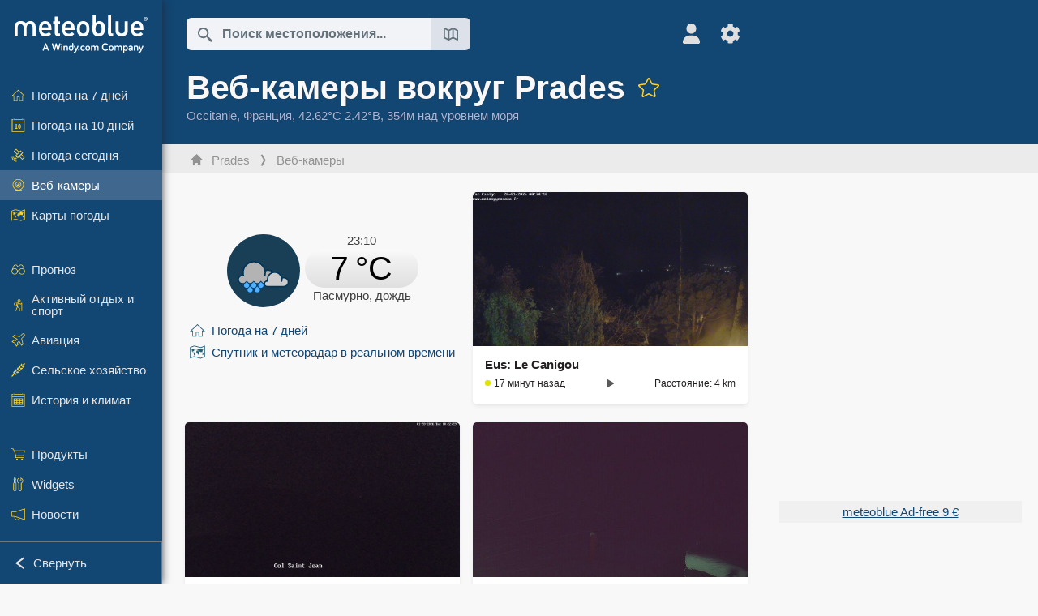

--- FILE ---
content_type: text/html; charset=UTF-8
request_url: https://www.meteoblue.com/ru/%D0%BF%D0%BE%D0%B3%D0%BE%D0%B4%D0%B0/webcams/prades_%D0%A4%D1%80%D0%B0%D0%BD%D1%86%D0%B8%D1%8F_2985653
body_size: 15862
content:


<!DOCTYPE html>
<html lang="ru">

    
    <head prefix="og: http://ogp.me/ns# fb: http://opg.me/ns/fb# place: http://ogp.me/ns/place#">
    

<script>
window.dataLayer = window.dataLayer || [];

/* https://developers.google.com/tag-platform/tag-manager/datalayer */
dataLayer.push({
  'pagePath': '/weather/webcams/index',
  'visitorType': 'visitor',
  'language': 'ru'
});
// https://developers.google.com/tag-platform/gtagjs/configure
function gtag(){dataLayer.push(arguments)};

// Disabled, since it possibly breaks Google Analytics tracking - 2025-11-17
// gtag('consent', 'default', {
//     'ad_storage': 'denied',
//     'analytics_storage': 'denied',
//     'ad_user_data': 'denied',
//     'ad_personalization': 'denied',
//     'wait_for_update': 500,
// });
</script>
<!-- Google Tag Manager -->
<script>(function(w,d,s,l,i){w[l]=w[l]||[];w[l].push({'gtm.start':
new Date().getTime(),event:'gtm.js'});var f=d.getElementsByTagName(s)[0],
j=d.createElement(s),dl=l!='dataLayer'?'&l='+l:'';j.async=true;j.src=
'https://www.googletagmanager.com/gtm.js?id='+i+dl;f.parentNode.insertBefore(j,f);
})(window,document,'script','dataLayer','GTM-NCD5HRF');</script>
<!-- End Google Tag Manager -->
<script>
// foreach experienceImpressions
  dataLayer.push({"event": "experience_impression",
    "experiment_id": "mgb_locationSearchUrl",
    "variation_id": ""
  });
</script>


    <meta http-equiv="X-UA-Compatible" content="IE=edge">
    <meta http-equiv="Content-Type" content="text/html;charset=UTF-8">
    
        <meta name="viewport" content="width=device-width, initial-scale=1.0">

            <meta name="description" content="Текущие веб-камеры для Prades. Проверьте, солнечно ли сейчас, идёт ли дождь, облачно или даже снег в Prades">
    
    
    <link rel="stylesheet" type="text/css" href="https://static.meteoblue.com/build/website.741/styles/main.css" />
<link rel="stylesheet" type="text/css" href="https://static.meteoblue.com/build/website.741/styles/print.css" media="print" />
<link rel="stylesheet" type="text/css" href="https://static.meteoblue.com/build/website.741/styles/webcams.css" />
<link rel="stylesheet" type="text/css" href="https://static.meteoblue.com/build/website.741/styles/lightgallery.css" />

    
    <link rel="shortcut icon" href="/favicon.ico">

    
    <meta name="image" content="https://static.meteoblue.com/assets/images/logo/meteoblue_tile_large.png">


<meta property="og:title" content="Веб-камеры вокруг Prades - meteoblue">
<meta property="og:type" content="website">
<meta property="og:image" content="https://static.meteoblue.com/assets/images/logo/meteoblue_tile_large.png">
<meta property="og:url" content="https://www.meteoblue.com/ru/%D0%BF%D0%BE%D0%B3%D0%BE%D0%B4%D0%B0/webcams/prades_%d0%a4%d1%80%d0%b0%d0%bd%d1%86%d0%b8%d1%8f_2985653">
<meta property="og:description"
      content="Текущие веб-камеры для Prades. Проверьте, солнечно ли сейчас, идёт ли дождь, облачно или даже снег в Prades">
<meta property="og:site_name" content="meteoblue">
<meta property="og:locale" content="ru_RU">
    <meta property="place:location:latitude" content="42.6175">
    <meta property="place:location:longitude" content="2.42177">
    <meta property="place:location:altitude" content="354">


    <meta name="twitter:card" content="summary_large_image">
    <meta name="twitter:image" content="https://static.meteoblue.com/assets/images/logo/meteoblue_tile_large.png">
<meta name="twitter:site" content="@meteoblue">
<meta name="twitter:creator" content="@meteoblue">
<meta name="twitter:title"   content="Веб-камеры вокруг Prades - meteoblue">
<meta name="twitter:description"
      content="Текущие веб-камеры для Prades. Проверьте, солнечно ли сейчас, идёт ли дождь, облачно или даже снег в Prades">

<meta name="twitter:app:name:iphone" content="meteoblue">
<meta name="twitter:app:id:iphone" content="994459137">



    <link rel="alternate" hreflang="ar" href="https://www.meteoblue.com/ar/weather/webcams/prades_%d9%81%d8%b1%d9%86%d8%b3%d8%a7_2985653"/>
    <link rel="alternate" hreflang="bg" href="https://www.meteoblue.com/bg/%D0%B2%D1%80%D0%B5%D0%BC%D0%B5%D1%82%D0%BE/webcams/prades_%d0%a4%d1%80%d0%b0%d0%bd%d1%86%d0%b8%d1%8f_2985653"/>
    <link rel="alternate" hreflang="cs" href="https://www.meteoblue.com/cs/po%C4%8Das%C3%AD/webcams/prades_francie_2985653"/>
    <link rel="alternate" hreflang="de" href="https://www.meteoblue.com/de/wetter/webcams/prades_frankreich_2985653"/>
    <link rel="alternate" hreflang="el" href="https://www.meteoblue.com/el/%CE%BA%CE%B1%CE%B9%CF%81%CF%8C%CF%82/webcams/prades_%ce%93%ce%b1%ce%bb%ce%bb%ce%af%ce%b1_2985653"/>
    <link rel="alternate" hreflang="en" href="https://www.meteoblue.com/en/weather/webcams/prades_france_2985653"/>
    <link rel="alternate" hreflang="es" href="https://www.meteoblue.com/es/tiempo/webcams/prades_francia_2985653"/>
    <link rel="alternate" hreflang="fr" href="https://www.meteoblue.com/fr/meteo/webcams/prades_france_2985653"/>
    <link rel="alternate" hreflang="hr" href="https://www.meteoblue.com/hr/weather/webcams/prades_republic-of-france_2985653"/>
    <link rel="alternate" hreflang="hu" href="https://www.meteoblue.com/hu/id%C5%91j%C3%A1r%C3%A1s/webcams/prades_franciaorsz%c3%a1g_2985653"/>
    <link rel="alternate" hreflang="it" href="https://www.meteoblue.com/it/tempo/webcams/prades_francia_2985653"/>
    <link rel="alternate" hreflang="ka" href="https://www.meteoblue.com/ka/%E1%83%90%E1%83%9B%E1%83%98%E1%83%9C%E1%83%93%E1%83%98/webcams/prades_%e1%83%a1%e1%83%90%e1%83%a4%e1%83%a0%e1%83%90%e1%83%9c%e1%83%92%e1%83%94%e1%83%97%e1%83%98_2985653"/>
    <link rel="alternate" hreflang="nl" href="https://www.meteoblue.com/nl/weer/webcams/prades_frankrijk_2985653"/>
    <link rel="alternate" hreflang="pl" href="https://www.meteoblue.com/pl/pogoda/webcams/prades_francja_2985653"/>
    <link rel="alternate" hreflang="pt" href="https://www.meteoblue.com/pt/tempo/webcams/prades_fran%c3%a7a_2985653"/>
    <link rel="alternate" hreflang="ro" href="https://www.meteoblue.com/ro/vreme/webcams/prades_fran%c8%9ba_2985653"/>
    <link rel="alternate" hreflang="ru" href="https://www.meteoblue.com/ru/%D0%BF%D0%BE%D0%B3%D0%BE%D0%B4%D0%B0/webcams/prades_%d0%a4%d1%80%d0%b0%d0%bd%d1%86%d0%b8%d1%8f_2985653"/>
    <link rel="alternate" hreflang="sk" href="https://www.meteoblue.com/sk/po%C4%8Dasie/webcams/prades_franc%c3%bazsko_2985653"/>
    <link rel="alternate" hreflang="sr" href="https://www.meteoblue.com/sr/vreme/webcams/prades_%d0%a4%d1%80%d0%b0%d0%bd%d1%86%d1%83%d1%81%d0%ba%d0%b0_2985653"/>
    <link rel="alternate" hreflang="tr" href="https://www.meteoblue.com/tr/hava/webcams/prades_fransa_2985653"/>
    <link rel="alternate" hreflang="uk" href="https://www.meteoblue.com/uk/weather/webcams/prades_republic-of-france_2985653"/>

    
        <title>Веб-камеры вокруг Prades - meteoblue</title>

            
        <script async src="https://securepubads.g.doubleclick.net/tag/js/gpt.js"></script>
    
            <script>
    window.googletag = window.googletag || {cmd: []};

    var width = window.innerWidth
    || document.documentElement.clientWidth
    || document.body.clientWidth;

    if (width > 600) {
     
        
        // Desktop ads
        var adSlot1, adSlot2;

        googletag.cmd.push(function () {
            var mapping1 = googletag.sizeMapping()
                .addSize([1200, 0], [300, 600], [300, 250], [160, 600], [120, 600], [240, 400], [250, 250], [200, 200], 'fluid')
                .addSize([968, 0], [728, 90], [468, 60], 'fluid')
                .addSize([840, 0], [468, 60], 'fluid')
                .addSize([728, 0], [728, 90], 'fluid')
                .addSize([600, 0], [468, 60], 'fluid')
                .build();
            var mapping2 = googletag.sizeMapping()
                .addSize([1200, 0], [300, 250], [250, 250], [200, 200], 'fluid')
                .build();
            var mapping3 = googletag.sizeMapping()
                .addSize([1200, 0], [728, 90], [468, 60], 'fluid')
                .addSize([968, 0], [728, 90], [468, 60], 'fluid')
                .addSize([840, 0], [468, 60], 'fluid')
                .addSize([728, 0], [728, 90], 'fluid')
                .addSize([600, 0], [468, 60], 'fluid')
                .build();

            adSlot1 = googletag.defineSlot('/12231147/mb_desktop_uppermost', ['fluid', [300, 600], [300, 250], [160, 600], [120, 600], [240, 400], [250, 250], [200, 200] [728, 90], [468, 60]], 'div-gpt-ad-1534153139004-0');
            adSlot1.setTargeting("refresh").setTargeting('pagecontent', ['weatherForecast']).setTargeting('pl', ['ru']).addService(googletag.pubads()).defineSizeMapping(mapping1);

            if (width > 1200 ) {
                adSlot2 = googletag.defineSlot('/12231147/mb_desktop_second', ['fluid', [300, 250], [250, 250], [200, 200]], 'div-gpt-ad-1534153665280-0');
                adSlot2.setTargeting("refresh").setTargeting('pagecontent', ['weatherForecast']).setTargeting('pl', ['ru']).addService(googletag.pubads()).defineSizeMapping(mapping2).setCollapseEmptyDiv(true);
            } 

            adSlot3 = googletag.defineSlot('/12231147/desktop_banner_3', ['fluid', [728, 90], [468, 60]], 'div-gpt-ad-1684325002857-0');
            adSlot3.setTargeting("refresh").setTargeting('pagecontent', ['weatherForecast']).setTargeting('pl', ['ru']).addService(googletag.pubads()).defineSizeMapping(mapping3);

            googletag.pubads().addEventListener('slotRenderEnded', function (event) {
                if ('div-gpt-ad-1534153139004-0' === event.slot.getSlotElementId() && event.size !== null) {
                    document.getElementById('div-gpt-ad-1534153139004-0').setAttribute('style', 'height: ' + event.size[1] + 'px');
                }
            });

            var resizeOut = null;
            if ('function' === typeof (window.addEventListener)) {
                window.addEventListener('resize', function () {
                    if (null !== resizeOut) clearTimeout(resizeOut);
                    resizeOut = setTimeout(function () {
                        googletag.pubads().refresh([adSlot1, adSlot2]);
                    }, 1000);
                });
            }

            googletag.pubads().enableSingleRequest();
            googletag.enableServices();
        });
        } else {
        // Mobile interstitial and anchor
        var interstitialSlot, anchorSlot, adSlot1, adSlot2;

        var mb = mb || {};

        googletag.cmd.push(function () {
            interstitialSlot = googletag.defineOutOfPageSlot('/12231147/mobileWebInterstitial_2342', googletag.enums.OutOfPageFormat.INTERSTITIAL).setTargeting('pagecontent', ['weatherForecast']).setTargeting('pl', ['ru']);
            anchorSlot = googletag.defineOutOfPageSlot('/12231147/mobileWeb_adaptiveBanner', googletag.enums.OutOfPageFormat.BOTTOM_ANCHOR).setTargeting('pagecontent', ['weatherForecast']).setTargeting('pl', ['ru']);
            
            adSlot1 = googletag.defineSlot('/12231147/mb_mobileWEb_banner', ['fluid', [300, 100], [320, 50], [320, 100]], 'div-gpt-ad-1681307013248-0');
            adSlot1.setTargeting("refresh").setTargeting('pagecontent', ['weatherForecast']).setTargeting('pl', ['ru']);
                                                                                                                
            adSlot2 = googletag.defineSlot('/12231147/mb_mobileWEb_banner2', [[300, 250], 'fluid', [300, 100], [320, 50], [320, 100]], 'div-gpt-ad-1681336466256-0');
            adSlot2.setTargeting("refresh").setTargeting('pagecontent', ['weatherForecast']).setTargeting('pl', ['ru']);

            //this will show add on the top if this id is defined, if it is not it will show ad in the bottom as usual
            if(document.getElementById("display_mobile_ad_in_header")){
                if (adSlot1) {
                    adSlot1.addService(googletag.pubads());
                }
            }
            else{
                if (anchorSlot) {
                    anchorSlot.addService(googletag.pubads());
                    mb.anchorAd = true;
                    mb.refreshAnchorAd = function() {
                        googletag.cmd.push(function() {
                            googletag.pubads().refresh([anchorSlot]);
                        });
                    };
                }
            }

            // this show adslot2 everywhere it is definde in .vue template (usually included somewhere in the body)
            if (adSlot2) {
                adSlot2.addService(googletag.pubads());
            }

            if (interstitialSlot) {
                interstitialSlot.addService(googletag.pubads());

                googletag.pubads().addEventListener('slotOnload', function(event) {
                    if (interstitialSlot === event.slot) {
                        mb.interstitial = true
                    }
                });
            }

            googletag.pubads().enableSingleRequest();
            googletag.pubads().collapseEmptyDivs();
            googletag.enableServices();
        });
    }
</script>
<script>
    window.mb = window.mb || {};
    window.mb.advertisingShouldBeEnabled = true;
</script>
    
    
    <meta name="apple-itunes-app" content="app-id=994459137">

    
    <link rel="manifest" href="/ru/index/manifest">

    <script>
        let deferredPrompt;

        window.addEventListener('beforeinstallprompt', (e) => {
            e.preventDefault();
            deferredPrompt = e;
            const banner = document.getElementById('app-download-banner');
            if (banner) banner.style.display = 'flex';
        });
    </script>
</head>

    <body class="                            ">
                    <!-- Google Tag Manager (noscript) -->
            <noscript><iframe src="https://www.googletagmanager.com/ns.html?id=GTM-NCD5HRF"
            height="0" width="0" style="display:none;visibility:hidden"></iframe></noscript>
            <!-- End Google Tag Manager (noscript) -->
                <script>
            window.locationSearchUrl = "";
        </script>

        
            
    <div id="navigation_scroll_container" class="navigation-scroll-container">
        <nav id="main_navigation" class="main-navigation">
                            <a title="meteoblue" href="/ru/%D0%BF%D0%BE%D0%B3%D0%BE%D0%B4%D0%B0/%D0%BF%D1%80%D0%BE%D0%B3%D0%BD%D0%BE%D0%B7/%D0%BD%D0%B5%D0%B4%D0%B5%D0%BB%D1%8F" class="menu-logo" aria-label="Главная"></a>
                        <ul class="nav" itemscope="itemscope" itemtype="http://schema.org/SiteNavigationElement"><li class=""><a href="/ru/%D0%BF%D0%BE%D0%B3%D0%BE%D0%B4%D0%B0/%D0%BD%D0%B5%D0%B4%D0%B5%D0%BB%D1%8F/prades_%d0%a4%d1%80%d0%b0%d0%bd%d1%86%d0%b8%d1%8f_2985653" class="icon-7-day nav-icon" itemprop="url" title="Погода на 7 дней"><span itemprop="name">Погода на 7 дней</span></a></li><li class=""><a href="/ru/%D0%BF%D0%BE%D0%B3%D0%BE%D0%B4%D0%B0/10-%D0%B4%D0%BD%D0%B5%D0%B9/prades_%d0%a4%d1%80%d0%b0%d0%bd%d1%86%d0%b8%d1%8f_2985653" class="icon-10-day nav-icon" itemprop="url" title="Погода на 10 дней"><span itemprop="name">Погода на 10 дней</span></a></li><li class=""><a href="/ru/%D0%BF%D0%BE%D0%B3%D0%BE%D0%B4%D0%B0/%D1%81%D0%B5%D0%B3%D0%BE%D0%B4%D0%BD%D1%8F/prades_%d0%a4%d1%80%d0%b0%d0%bd%d1%86%d0%b8%d1%8f_2985653" class="icon-current nav-icon" itemprop="url" title="Погода сегодня"><span itemprop="name">Погода сегодня</span></a></li><li class="active"><a href="/ru/%D0%BF%D0%BE%D0%B3%D0%BE%D0%B4%D0%B0/webcams/prades_%d0%a4%d1%80%d0%b0%d0%bd%d1%86%d0%b8%d1%8f_2985653" class="icon-webcam nav-icon" itemprop="url" title="Веб-камеры"><span itemprop="name">Веб-камеры</span></a></li><li class=" section-end"><a href="/ru/%D0%BF%D0%BE%D0%B3%D0%BE%D0%B4%D0%B0/%D0%BA%D0%B0%D1%80%D1%82%D1%8B/prades_%d0%a4%d1%80%d0%b0%d0%bd%d1%86%d0%b8%d1%8f_2985653" class="icon-weather-maps nav-icon" itemprop="url" title="Карты погоды"><span itemprop="name">Карты погоды</span></a></li><li class=" extendable"><a href="#" class="icon-forecast nav-icon" itemprop="url" target=""><span itemprop="name">Прогноз</span></a><ul><li class=""><a href="javascript:void(0)" itemprop="url" data-url="/ru/%D0%BF%D0%BE%D0%B3%D0%BE%D0%B4%D0%B0/%D0%BF%D1%80%D0%BE%D0%B3%D0%BD%D0%BE%D0%B7/meteogramweb/prades_%d0%a4%d1%80%d0%b0%d0%bd%d1%86%d0%b8%d1%8f_2985653"><span itemprop="name">Метеограммы</span></a></li><li class=""><a href="javascript:void(0)" itemprop="url" data-url="/ru/%D0%BF%D0%BE%D0%B3%D0%BE%D0%B4%D0%B0/%D0%BF%D1%80%D0%BE%D0%B3%D0%BD%D0%BE%D0%B7/multimodel/prades_%d0%a4%d1%80%d0%b0%d0%bd%d1%86%d0%b8%d1%8f_2985653"><span itemprop="name">MultiModel</span></a></li><li class=""><a href="javascript:void(0)" itemprop="url" data-url="/ru/%D0%BF%D0%BE%D0%B3%D0%BE%D0%B4%D0%B0/%D0%BF%D1%80%D0%BE%D0%B3%D0%BD%D0%BE%D0%B7/multimodelensemble/prades_%d0%a4%d1%80%d0%b0%d0%bd%d1%86%d0%b8%d1%8f_2985653"><span itemprop="name">MultiModel Ensemble</span></a></li><li class=""><a href="javascript:void(0)" itemprop="url" data-url="/ru/%D0%BF%D0%BE%D0%B3%D0%BE%D0%B4%D0%B0/%D0%BF%D1%80%D0%BE%D0%B3%D0%BD%D0%BE%D0%B7/seasonaloutlook/prades_%d0%a4%d1%80%d0%b0%d0%bd%d1%86%d0%b8%d1%8f_2985653"><span itemprop="name">Сезонный прогноз</span></a></li><li class=""><a href="/ru/%D0%BF%D0%BE%D0%B3%D0%BE%D0%B4%D0%B0/warnings/index/prades_%d0%a4%d1%80%d0%b0%d0%bd%d1%86%d0%b8%d1%8f_2985653" itemprop="url"><span itemprop="name">Погодные предупреждения</span></a></li></ul></li><li class=" extendable"><a href="#" class="icon-outdoor-sports nav-icon" itemprop="url" target=""><span itemprop="name">Активный отдых и спорт</span></a><ul><li class=""><a href="javascript:void(0)" itemprop="url" data-url="/ru/%D0%BF%D0%BE%D0%B3%D0%BE%D0%B4%D0%B0/outdoorsports/where2go/prades_%d0%a4%d1%80%d0%b0%d0%bd%d1%86%d0%b8%d1%8f_2985653"><span itemprop="name">where2go</span></a></li><li class=""><a href="javascript:void(0)" itemprop="url" data-url="/ru/%D0%BF%D0%BE%D0%B3%D0%BE%D0%B4%D0%B0/outdoorsports/snow/prades_%d0%a4%d1%80%d0%b0%d0%bd%d1%86%d0%b8%d1%8f_2985653"><span itemprop="name">Снег</span></a></li><li class=""><a href="javascript:void(0)" itemprop="url" data-url="/ru/%D0%BF%D0%BE%D0%B3%D0%BE%D0%B4%D0%B0/outdoorsports/seasurf/prades_%d0%a4%d1%80%d0%b0%d0%bd%d1%86%d0%b8%d1%8f_2985653"><span itemprop="name">Море и серфинг</span></a></li><li class=""><a href="/ru/%D0%BF%D0%BE%D0%B3%D0%BE%D0%B4%D0%B0/outdoorsports/seeing/prades_%d0%a4%d1%80%d0%b0%d0%bd%d1%86%d0%b8%d1%8f_2985653" itemprop="url"><span itemprop="name">Astronomy Seeing</span></a></li><li class=""><a href="/ru/%D0%BF%D0%BE%D0%B3%D0%BE%D0%B4%D0%B0/outdoorsports/airquality/prades_%d0%a4%d1%80%d0%b0%d0%bd%d1%86%d0%b8%d1%8f_2985653" itemprop="url"><span itemprop="name">Качество воздуха и пыльца</span></a></li></ul></li><li class=" extendable"><a href="#" class="icon-aviation nav-icon" itemprop="url" target=""><span itemprop="name">Авиация</span></a><ul><li class=""><a href="javascript:void(0)" itemprop="url" data-url="/ru/%D0%BF%D0%BE%D0%B3%D0%BE%D0%B4%D0%B0/aviation/air/prades_%d0%a4%d1%80%d0%b0%d0%bd%d1%86%d0%b8%d1%8f_2985653"><span itemprop="name">AIR</span></a></li><li class=""><a href="javascript:void(0)" itemprop="url" data-url="/ru/%D0%BF%D0%BE%D0%B3%D0%BE%D0%B4%D0%B0/aviation/thermal/prades_%d0%a4%d1%80%d0%b0%d0%bd%d1%86%d0%b8%d1%8f_2985653"><span itemprop="name">Термики</span></a></li><li class=""><a href="javascript:void(0)" itemprop="url" data-url="/ru/%D0%BF%D0%BE%D0%B3%D0%BE%D0%B4%D0%B0/aviation/trajectories/prades_%d0%a4%d1%80%d0%b0%d0%bd%d1%86%d0%b8%d1%8f_2985653"><span itemprop="name">Траектории</span></a></li><li class=""><a href="javascript:void(0)" itemprop="url" data-url="/ru/%D0%BF%D0%BE%D0%B3%D0%BE%D0%B4%D0%B0/aviation/crosssection/prades_%d0%a4%d1%80%d0%b0%d0%bd%d1%86%d0%b8%d1%8f_2985653"><span itemprop="name">Cross-section</span></a></li><li class=""><a href="javascript:void(0)" itemprop="url" data-url="/ru/%D0%BF%D0%BE%D0%B3%D0%BE%D0%B4%D0%B0/aviation/stuve/prades_%d0%a4%d1%80%d0%b0%d0%bd%d1%86%d0%b8%d1%8f_2985653"><span itemprop="name">Stueve &amp; Sounding</span></a></li><li class=""><a href="/ru/%D0%BF%D0%BE%D0%B3%D0%BE%D0%B4%D0%B0/%D0%BA%D0%B0%D1%80%D1%82%D1%8B/index/prades_%d0%a4%d1%80%d0%b0%d0%bd%d1%86%d0%b8%d1%8f_2985653#map=metar~metarflightcondition~none~none~none" itemprop="url"><span itemprop="name">METAR &amp; TAF</span></a></li></ul></li><li class=" extendable"><a href="#" class="icon-agriculture nav-icon" itemprop="url" target=""><span itemprop="name">Сельское хозяйство</span></a><ul><li class=""><a href="javascript:void(0)" itemprop="url" data-url="/ru/%D0%BF%D0%BE%D0%B3%D0%BE%D0%B4%D0%B0/agriculture/meteogramagro/prades_%d0%a4%d1%80%d0%b0%d0%bd%d1%86%d0%b8%d1%8f_2985653"><span itemprop="name">Метеограмма AGRO</span></a></li><li class=""><a href="javascript:void(0)" itemprop="url" data-url="/ru/%D0%BF%D0%BE%D0%B3%D0%BE%D0%B4%D0%B0/agriculture/sowing/prades_%d0%a4%d1%80%d0%b0%d0%bd%d1%86%d0%b8%d1%8f_2985653"><span itemprop="name">Окна для посева</span></a></li><li class=""><a href="javascript:void(0)" itemprop="url" data-url="/ru/%D0%BF%D0%BE%D0%B3%D0%BE%D0%B4%D0%B0/agriculture/spraying/prades_%d0%a4%d1%80%d0%b0%d0%bd%d1%86%d0%b8%d1%8f_2985653"><span itemprop="name">Окна для опрыскивания</span></a></li><li class=""><a href="javascript:void(0)" itemprop="url" data-url="/ru/%D0%BF%D0%BE%D0%B3%D0%BE%D0%B4%D0%B0/agriculture/soiltrafficability/prades_%d0%a4%d1%80%d0%b0%d0%bd%d1%86%d0%b8%d1%8f_2985653"><span itemprop="name">Проходимость почвы</span></a></li></ul></li><li class=" section-end extendable"><a href="/ru/%D0%BF%D0%BE%D0%B3%D0%BE%D0%B4%D0%B0/historyclimate/climatemodelled/prades_%d0%a4%d1%80%d0%b0%d0%bd%d1%86%d0%b8%d1%8f_2985653" class="icon-history-climate nav-icon" itemprop="url"><span itemprop="name">История и климат</span></a><ul><li class=""><a href="javascript:void(0)" itemprop="url" data-url="/ru/climate-change/prades_%d0%a4%d1%80%d0%b0%d0%bd%d1%86%d0%b8%d1%8f_2985653"><span itemprop="name">Изменение климата</span></a></li><li class=""><a href="/ru/%D0%BF%D0%BE%D0%B3%D0%BE%D0%B4%D0%B0/historyclimate/climatemodelled/prades_%d0%a4%d1%80%d0%b0%d0%bd%d1%86%d0%b8%d1%8f_2985653" itemprop="url"><span itemprop="name">Климат (смоделированный)</span></a></li><li class=""><a href="javascript:void(0)" itemprop="url" data-url="/ru/%D0%BF%D0%BE%D0%B3%D0%BE%D0%B4%D0%B0/historyclimate/climateobserved/prades_%d0%a4%d1%80%d0%b0%d0%bd%d1%86%d0%b8%d1%8f_2985653"><span itemprop="name">Климат (наблюдаемый)</span></a></li><li class=""><a href="javascript:void(0)" itemprop="url" data-url="/ru/%D0%BF%D0%BE%D0%B3%D0%BE%D0%B4%D0%B0/historyclimate/verificationshort/prades_%d0%a4%d1%80%d0%b0%d0%bd%d1%86%d0%b8%d1%8f_2985653"><span itemprop="name">Краткосрочная проверка</span></a></li><li class=""><a href="/ru/%D0%BF%D0%BE%D0%B3%D0%BE%D0%B4%D0%B0/historyclimate/weatherarchive/prades_%d0%a4%d1%80%d0%b0%d0%bd%d1%86%d0%b8%d1%8f_2985653" itemprop="url"><span itemprop="name">Архив погоды</span></a></li><li class=""><a href="javascript:void(0)" itemprop="url" data-url="/ru/%D0%BF%D0%BE%D0%B3%D0%BE%D0%B4%D0%B0/historyclimate/climatecomparison/prades_%d0%a4%d1%80%d0%b0%d0%bd%d1%86%d0%b8%d1%8f_2985653"><span itemprop="name">Сравнение климата</span></a></li></ul></li><li class=" extendable"><a href="/ru/pointplus" class="icon-products nav-icon" itemprop="url"><span itemprop="name">Продукты</span></a><ul><li class=""><a rel="noreferrer" href="https://content.meteoblue.com/en/" itemprop="url" target="_blank"><span class="external-positive glyph" itemprop="name">&nbsp;Обзор</span></a></li><li class=""><a rel="noreferrer" href="https://content.meteoblue.com/en/business-solutions/weather-apis" itemprop="url" target="_blank"><span class="external-positive glyph" itemprop="name">&nbsp;Weather API</span></a></li><li class=""><a href="/ru/ad-free" itemprop="url"><span itemprop="name">Ad-free</span></a></li><li class=""><a href="/ru/pointplus" itemprop="url"><span itemprop="name">point+</span></a></li><li class=""><a href="/ru/historyplus" itemprop="url"><span itemprop="name">history+</span></a></li><li class=""><a href="/ru/climateplus" itemprop="url"><span itemprop="name">climate+</span></a></li><li class=""><a href="/ru/products/cityclimate" itemprop="url"><span itemprop="name">Городские тепловые карты</span></a></li><li class=""><a rel="noreferrer" href="https://play.google.com/store/apps/details?id=com.meteoblue.droid&amp;utm_source=Website&amp;utm_campaign=Permanent" itemprop="url" target="_blank"><span class="external-positive glyph" itemprop="name">&nbsp;Приложение для Android</span></a></li><li class=""><a rel="noreferrer" href="https://itunes.apple.com/app/meteoblue/id994459137" itemprop="url" target="_blank"><span class="external-positive glyph" itemprop="name">&nbsp;Приложение для iPhone</span></a></li></ul></li><li class=" extendable"><a href="#" class="icon-widget nav-icon" itemprop="url" target=""><span itemprop="name">Widgets</span></a><ul><li class=""><a href="javascript:void(0)" itemprop="url" data-url="/ru/%D0%BF%D0%BE%D0%B3%D0%BE%D0%B4%D0%B0/widget/setupmap/prades_%d0%a4%d1%80%d0%b0%d0%bd%d1%86%d0%b8%d1%8f_2985653"><span itemprop="name">Виджет карт погоды</span></a></li><li class=""><a href="javascript:void(0)" itemprop="url" data-url="/ru/%D0%BF%D0%BE%D0%B3%D0%BE%D0%B4%D0%B0/widget/setupheatmap/prades_%d0%a4%d1%80%d0%b0%d0%bd%d1%86%d0%b8%d1%8f_2985653"><span itemprop="name">Urban Maps Widget</span></a></li><li class=""><a href="javascript:void(0)" itemprop="url" data-url="/ru/%D0%BF%D0%BE%D0%B3%D0%BE%D0%B4%D0%B0/widget/setupthree/prades_%d0%a4%d1%80%d0%b0%d0%bd%d1%86%d0%b8%d1%8f_2985653"><span itemprop="name">3-часовой виджет погоды</span></a></li><li class=""><a href="javascript:void(0)" itemprop="url" data-url="/ru/%D0%BF%D0%BE%D0%B3%D0%BE%D0%B4%D0%B0/widget/setupday/prades_%d0%a4%d1%80%d0%b0%d0%bd%d1%86%d0%b8%d1%8f_2985653"><span itemprop="name">Ежедневный виджет погоды</span></a></li><li class=""><a href="javascript:void(0)" itemprop="url" data-url="/ru/%D0%BF%D0%BE%D0%B3%D0%BE%D0%B4%D0%B0/widget/setupseeing/prades_%d0%a4%d1%80%d0%b0%d0%bd%d1%86%d0%b8%d1%8f_2985653"><span itemprop="name">Виджет астрономии</span></a></li><li class=""><a href="javascript:void(0)" itemprop="url" data-url="/ru/%D0%BF%D0%BE%D0%B3%D0%BE%D0%B4%D0%B0/widget/setupmeteogram/prades_%d0%a4%d1%80%d0%b0%d0%bd%d1%86%d0%b8%d1%8f_2985653"><span itemprop="name">Widget метеограммы&#039;}]}Let&#039;s fix quotes: Actually </span></a></li><li class=""><a href="/ru/%D0%BF%D0%BE%D0%B3%D0%BE%D0%B4%D0%B0/meteotv/overview/prades_%d0%a4%d1%80%d0%b0%d0%bd%d1%86%d0%b8%d1%8f_2985653" class="meteotv nav-icon" itemprop="url" title="meteoTV"><span itemprop="name">meteoTV</span></a></li></ul></li><li class=" section-end extendable"><a href="/ru/blog/article/news" class="icon-news nav-icon" itemprop="url"><span itemprop="name">Новости</span></a><ul><li class=""><a href="/ru/blog/article/news" itemprop="url"><span itemprop="name">Новости</span></a></li><li class=""><a href="/ru/blog/article/weathernews" itemprop="url"><span itemprop="name">Новости погоды</span></a></li></ul></li></ul>            <ul class="nav collapse-button">
                <li id="button_collapse" class="button-collapse glyph" title="Свернуть">Свернуть</li>
                <li id="button_expand" class="button-expand glyph" title="Развернуть"></li>
            </ul>
        </nav>
    </div>

    
    
    <script>
        try{
            if( window.localStorage !== undefined && window.localStorage !== null){
                const navigationJson = localStorage.getItem('navigation');
                if (navigationJson !== null && navigationJson !== undefined) {
                    const navigationSettings = JSON.parse(navigationJson);
                    if (navigationSettings.collapsed) {
                        document.body.classList.add("nav-collapsed");
                    }
                }
            }
        } catch (err){
            console.error(err);
        }
    </script>

                    <div class="page-header  ">
        
    <div id="app-download-banner" class="app-download-banner">
        <span class="glyph close" onclick="document.getElementById('app-download-banner').style.display = 'none'"></span>
        <div>Скачайте приложение meteoblue</div>
        <button class="btn" id="install-app-button" onclick="deferredPrompt.prompt()">
            Скачать        </button>
    </div>
    <script>
        if (deferredPrompt !== undefined) {
            document.getElementById('app-download-banner').style.display = 'flex';
        }
    </script>

    
    <div class="intro">
        <div class="topnav">
            <div class="wrapper ">
                <div class="header-top">
                                            <div class="menu-mobile-container">
                            <a class="menu-mobile-trigger" href="#" aria-label="Меню">
                                <span class="fasvg-36 fa-bars"></span>
                            </a>
                            <div id="menu_mobile" class="menu-mobile">
                                <a href="/ru/%D0%BF%D0%BE%D0%B3%D0%BE%D0%B4%D0%B0/%D0%BF%D1%80%D0%BE%D0%B3%D0%BD%D0%BE%D0%B7/%D0%BD%D0%B5%D0%B4%D0%B5%D0%BB%D1%8F" class="menu-logo " aria-label="Главная"></a>
                                <div class="menu-mobile-trigger close-menu-mobile">
                                    <span class="close-drawer">×</span>
                                </div>
                            </div>
                        </div>
                    
                                            <div class="location-box">
                            <div class="location-selection primary">
                                <div id="location_search" class="location-search">
                                    <form id="locationform" class="locationform" method="get"
                                        action="/ru/%D0%BF%D0%BE%D0%B3%D0%BE%D0%B4%D0%B0/search/index">
                                        <input id="gls"
                                            class="searchtext"
                                            type="text"
                                            value=""
                                            data-mbdescription="Поиск местоположения"                                            data-mbautoset="1"
                                            data-role="query"
                                            name="query"
                                            autocomplete="off"
                                            tabindex="0"
                                            placeholder="Поиск местоположения..."                                            onclick="if(this.value == 'Поиск местоположения...') {this.value=''}">
                                        </input>
                                        <label for="gls">Поиск местоположения</label>                                        
                                        <button type="submit" aria-label="Отправить">
                                        </button>
                                        <button id="gls_map" class="location-map" href="#" aria-label="Открыть карту"> 
                                            <span class="fasvg-18 fa-map-search"></span>
                                        </button>
                                        <button id="gps" class="location-gps" href="#" aria-label="Поблизости"> 
                                            <span class="fasvg-18 fa-location-search"></span>
                                        </button>
                                        <div class="results"></div>
                                    </form>
                                </div>
                            </div>
                        </div>
                    
                    <div class="additional-settings narrow">
                        <div id="user" class="button settings2">
                                                            <div class="inner">
                                    <a href="/ru/user/login/index" aria-label="Профиль">
                                        <span class="fasvg-25 fa-user-light"></span>
                                    </a>
                                </div>
                                                    </div>


                        <div id="settings" class="button settings">
                            <div class="inner">
                                <a href="#" aria-label="Настройки">
                                    <span class="fasvg-25 fa-cog"></span>
                                </a>
                            </div>

                            <div class="matches" style="display: none;">
                                
                                <h2>Язык</h2>
                                <ul class="matches-group wide">
                                                                            <li style="direction: rtl;">
                                                                                        <a hreflang="ar"  href="https://www.meteoblue.com/ar/weather/webcams/prades_%d9%81%d8%b1%d9%86%d8%b3%d8%a7_2985653">عربي</a>

                                        </li>
                                                                            <li>
                                                                                        <a hreflang="bg"  href="https://www.meteoblue.com/bg/%D0%B2%D1%80%D0%B5%D0%BC%D0%B5%D1%82%D0%BE/webcams/prades_%d0%a4%d1%80%d0%b0%d0%bd%d1%86%d0%b8%d1%8f_2985653">Български</a>

                                        </li>
                                                                            <li>
                                                                                        <a hreflang="cs"  href="https://www.meteoblue.com/cs/po%C4%8Das%C3%AD/webcams/prades_francie_2985653">Čeština</a>

                                        </li>
                                                                            <li>
                                                                                        <a hreflang="de"  href="https://www.meteoblue.com/de/wetter/webcams/prades_frankreich_2985653">Deutsch</a>

                                        </li>
                                                                            <li>
                                                                                        <a hreflang="el"  href="https://www.meteoblue.com/el/%CE%BA%CE%B1%CE%B9%CF%81%CF%8C%CF%82/webcams/prades_%ce%93%ce%b1%ce%bb%ce%bb%ce%af%ce%b1_2985653">Ελληνικά</a>

                                        </li>
                                                                            <li>
                                                                                        <a hreflang="en"  href="https://www.meteoblue.com/en/weather/webcams/prades_france_2985653">English</a>

                                        </li>
                                                                            <li>
                                                                                        <a hreflang="es"  href="https://www.meteoblue.com/es/tiempo/webcams/prades_francia_2985653">Español</a>

                                        </li>
                                                                            <li>
                                                                                        <a hreflang="fr"  href="https://www.meteoblue.com/fr/meteo/webcams/prades_france_2985653">Français</a>

                                        </li>
                                                                            <li>
                                                                                        <a hreflang="hr"  href="https://www.meteoblue.com/hr/weather/webcams/prades_republic-of-france_2985653">Hrvatski</a>

                                        </li>
                                                                            <li>
                                                                                        <a hreflang="hu"  href="https://www.meteoblue.com/hu/id%C5%91j%C3%A1r%C3%A1s/webcams/prades_franciaorsz%c3%a1g_2985653">Magyar</a>

                                        </li>
                                                                            <li>
                                                                                        <a hreflang="it"  href="https://www.meteoblue.com/it/tempo/webcams/prades_francia_2985653">Italiano</a>

                                        </li>
                                                                            <li>
                                                                                        <a hreflang="ka"  href="https://www.meteoblue.com/ka/%E1%83%90%E1%83%9B%E1%83%98%E1%83%9C%E1%83%93%E1%83%98/webcams/prades_%e1%83%a1%e1%83%90%e1%83%a4%e1%83%a0%e1%83%90%e1%83%9c%e1%83%92%e1%83%94%e1%83%97%e1%83%98_2985653">ქართული ენა</a>

                                        </li>
                                                                            <li>
                                                                                        <a hreflang="nl"  href="https://www.meteoblue.com/nl/weer/webcams/prades_frankrijk_2985653">Nederlands</a>

                                        </li>
                                                                            <li>
                                                                                        <a hreflang="pl"  href="https://www.meteoblue.com/pl/pogoda/webcams/prades_francja_2985653">Polski</a>

                                        </li>
                                                                            <li>
                                                                                        <a hreflang="pt"  href="https://www.meteoblue.com/pt/tempo/webcams/prades_fran%c3%a7a_2985653">Português</a>

                                        </li>
                                                                            <li>
                                                                                        <a hreflang="ro"  href="https://www.meteoblue.com/ro/vreme/webcams/prades_fran%c8%9ba_2985653">Română</a>

                                        </li>
                                                                            <li class="selected">
                                                                                        <a hreflang="ru"  href="https://www.meteoblue.com/ru/%D0%BF%D0%BE%D0%B3%D0%BE%D0%B4%D0%B0/webcams/prades_%d0%a4%d1%80%d0%b0%d0%bd%d1%86%d0%b8%d1%8f_2985653">Pусский</a>

                                        </li>
                                                                            <li>
                                                                                        <a hreflang="sk"  href="https://www.meteoblue.com/sk/po%C4%8Dasie/webcams/prades_franc%c3%bazsko_2985653">Slovenský</a>

                                        </li>
                                                                            <li>
                                                                                        <a hreflang="sr"  href="https://www.meteoblue.com/sr/vreme/webcams/prades_%d0%a4%d1%80%d0%b0%d0%bd%d1%86%d1%83%d1%81%d0%ba%d0%b0_2985653">Srpski</a>

                                        </li>
                                                                            <li>
                                                                                        <a hreflang="tr"  href="https://www.meteoblue.com/tr/hava/webcams/prades_fransa_2985653">Türkçe</a>

                                        </li>
                                                                            <li>
                                                                                        <a hreflang="uk"  href="https://www.meteoblue.com/uk/weather/webcams/prades_republic-of-france_2985653">Українська</a>

                                        </li>
                                                                    </ul>
                                
                                <h2>Температура</h2>
                                <ul class="matches-group">
                                                                            <li class="selected">
                                            <a href="https://www.meteoblue.com/ru/%D0%BF%D0%BE%D0%B3%D0%BE%D0%B4%D0%B0/webcams/prades_%d0%a4%d1%80%d0%b0%d0%bd%d1%86%d0%b8%d1%8f_2985653" class="unit" data-type="temp"
                                            data-unit="CELSIUS">°C</a>
                                        </li>
                                                                            <li>
                                            <a href="https://www.meteoblue.com/ru/%D0%BF%D0%BE%D0%B3%D0%BE%D0%B4%D0%B0/webcams/prades_%d0%a4%d1%80%d0%b0%d0%bd%d1%86%d0%b8%d1%8f_2985653" class="unit" data-type="temp"
                                            data-unit="FAHRENHEIT">°F</a>
                                        </li>
                                                                    </ul>
                                
                                <h2>Скорость ветра</h2>
                                <ul class="matches-group">
                                                                            <li>
                                            <a href="https://www.meteoblue.com/ru/%D0%BF%D0%BE%D0%B3%D0%BE%D0%B4%D0%B0/webcams/prades_%d0%a4%d1%80%d0%b0%d0%bd%d1%86%d0%b8%d1%8f_2985653" class="unit" data-type="speed"
                                            data-unit="BEAUFORT">bft</a>
                                        </li>
                                                                            <li class="selected">
                                            <a href="https://www.meteoblue.com/ru/%D0%BF%D0%BE%D0%B3%D0%BE%D0%B4%D0%B0/webcams/prades_%d0%a4%d1%80%d0%b0%d0%bd%d1%86%d0%b8%d1%8f_2985653" class="unit" data-type="speed"
                                            data-unit="KILOMETER_PER_HOUR">км/ч</a>
                                        </li>
                                                                            <li>
                                            <a href="https://www.meteoblue.com/ru/%D0%BF%D0%BE%D0%B3%D0%BE%D0%B4%D0%B0/webcams/prades_%d0%a4%d1%80%d0%b0%d0%bd%d1%86%d0%b8%d1%8f_2985653" class="unit" data-type="speed"
                                            data-unit="METER_PER_SECOND">м/с</a>
                                        </li>
                                                                            <li>
                                            <a href="https://www.meteoblue.com/ru/%D0%BF%D0%BE%D0%B3%D0%BE%D0%B4%D0%B0/webcams/prades_%d0%a4%d1%80%d0%b0%d0%bd%d1%86%d0%b8%d1%8f_2985653" class="unit" data-type="speed"
                                            data-unit="MILE_PER_HOUR">миль/ч</a>
                                        </li>
                                                                            <li>
                                            <a href="https://www.meteoblue.com/ru/%D0%BF%D0%BE%D0%B3%D0%BE%D0%B4%D0%B0/webcams/prades_%d0%a4%d1%80%d0%b0%d0%bd%d1%86%d0%b8%d1%8f_2985653" class="unit" data-type="speed"
                                            data-unit="KNOT">уз</a>
                                        </li>
                                                                    </ul>
                                
                                <h2>Осадки</h2>
                                <ul class="matches-group">
                                                                            <li class="selected">
                                            <a href="https://www.meteoblue.com/ru/%D0%BF%D0%BE%D0%B3%D0%BE%D0%B4%D0%B0/webcams/prades_%d0%a4%d1%80%d0%b0%d0%bd%d1%86%d0%b8%d1%8f_2985653" class="unit" data-type="precip"
                                            data-unit="MILLIMETER">мм</a>
                                        </li>
                                                                            <li>
                                            <a href="https://www.meteoblue.com/ru/%D0%BF%D0%BE%D0%B3%D0%BE%D0%B4%D0%B0/webcams/prades_%d0%a4%d1%80%d0%b0%d0%bd%d1%86%d0%b8%d1%8f_2985653" class="unit" data-type="precip"
                                            data-unit="INCH">дюйм</a>
                                        </li>
                                                                    </ul>
                                <h2>Darkmode</h2>
                                <ul class="matches-group"> 
                                    <input class="switch darkmode-switch" role="switch" type="checkbox" data-cy="switchDarkmode" >
                                </ul>
                            </div>
                        </div>
                    </div>
                </div>

                <div class="print" style="display: none">
                    <img loading="lazy" class="logo" src="https://static.meteoblue.com/assets/images/logo/meteoblue_logo_v2.0.svg"
                        alt="meteoblue-logo">
                    <div class="qr-code"></div>
                </div>
            </div>
        </div>
    </div>

    
            <div class="header-lower">
            <header>
                <div id="header" class="header" itemscope itemtype="http://schema.org/Place">
                    <div class="wrapper  current-wrapper">
                        <div class="current-heading" itemscope itemtype="http://schema.org/City">
                            <h1 itemprop="name"
                                content="Prades"
                                class="main-heading">Веб-камеры вокруг Prades                                                                                                            <div id="add_fav" class="add-fav">
                                            <a name="favourites_add" title="Добавить в избранное" class="add-fav-signup" href="/ru/user/login/index" aria-label="Добавить в избранное">
                                                <span class="fasvg-28 fa-star"></span>
                                            </a>
                                        </div>
                                                                                                </h1>

                            <div class="location-description  location-text ">
            <span itemscope itemtype="http://schema.org/AdministrativeArea">
                        <span class="admin" itemprop="name">
                <a href=/ru/region/%D0%BF%D0%BE%D0%B3%D0%BE%D0%B4%D0%B0/satellite/occitanie_%d0%a4%d1%80%d0%b0%d0%bd%d1%86%d0%b8%d1%8f_11071623                    rel="nofollow" 
                >
                    Occitanie                </a>
            </span>,&nbsp;
        </span>
    
            <span class="country" itemprop="containedInPlace" itemscope itemtype="http://schema.org/Country">
            <span itemprop="name">
                <a href=/ru/country/%D0%BF%D0%BE%D0%B3%D0%BE%D0%B4%D0%B0/satellite/%d0%a4%d1%80%d0%b0%d0%bd%d1%86%d0%b8%d1%8f_%d0%a4%d1%80%d0%b0%d0%bd%d1%86%d0%b8%d1%8f_3017382                    rel="nofollow" 
                >
                    Франция                </a>
            </span>,&nbsp;
        </span>
    
    <span itemprop="geo" itemscope itemtype="http://schema.org/GeoCoordinates">
        <span class="coords">42.62°С 2.42°В,&nbsp;</span>
        <meta itemprop="latitude" content="42.62"/>
        <meta itemprop="longitude" content="2.42"/>

                    354м над уровнем моря            <meta itemprop="elevation" content="354"/>
            </span>

    </div>


                        </div>

                        
                                                    <div class="narrow"><div>
                                            </div>
                </div>
            </header>
        </div>
    
            <div class="breadcrumb-outer">
            <div class="wrapper ">
                                 <ol class="breadcrumbs" itemscope="itemscope" itemtype="http://schema.org/BreadcrumbList"><li itemprop="itemListElement" itemscope="itemscope" itemtype="http://schema.org/ListItem"><a href="/ru/%D0%BF%D0%BE%D0%B3%D0%BE%D0%B4%D0%B0/%D0%BD%D0%B5%D0%B4%D0%B5%D0%BB%D1%8F/prades_%d0%a4%d1%80%d0%b0%d0%bd%d1%86%d0%b8%d1%8f_2985653" class="home" itemprop="item"><span itemprop="name">Prades</span></a><meta itemprop="position" content="1"></meta></li><li itemprop="itemListElement" itemscope="itemscope" itemtype="http://schema.org/ListItem"><a href="/ru/%D0%BF%D0%BE%D0%B3%D0%BE%D0%B4%D0%B0/webcams/prades_%d0%a4%d1%80%d0%b0%d0%bd%d1%86%d0%b8%d1%8f_2985653" class="icon-webcam nav-icon" itemprop="item"><span itemprop="name">Веб-камеры</span></a><meta itemprop="position" content="2"></meta></li></ol>                            </div>
        </div>
        
</div>
    
<!-- MOBILE AD  -->


        
            <div class="wrapper-sda">
        <div class="ad1-box">
            <div id="div-gpt-ad-1534153139004-0" class="adsbygoogle ad1"></div>
            <a class="ad1-disable" href="/ru/ad-free">
            meteoblue Ad-free 9 €
    </a>
        </div>
    </div>

        
<div id="wrapper-main" class="wrapper-main">

    <div class="wrapper ">
                    
                            <div id="fixity"
     class="fixity onead">
    
    </div>
            
            <main class="main">
                <div class="grid">
                    


<div id="lightgallery" class="lightgallery">
    
            <div class="col-6 flex">
            <div class="current-weather webcams">
                <a class="current-webcams"
                    href="/ru/%D0%BF%D0%BE%D0%B3%D0%BE%D0%B4%D0%B0/%D1%81%D0%B5%D0%B3%D0%BE%D0%B4%D0%BD%D1%8F/prades_%d0%a4%d1%80%d0%b0%d0%bd%d1%86%d0%b8%d1%8f_2985653"
                    aria-label="Текущая погода">
                    <div class="current-picto-and-temperature">
                                                <span class="current-pictogram night">
                                                        <img src="https://static.meteoblue.com/assets/images/picto/23_night.svg"
                                title="Пасмурно, дождь" />
                        </span>
                        <div class="current-block">
                            <span>23:10                                                                </span>
                                <div class="current-temperature">
                                    7&thinsp;°C                                </div>
                                <div class="current-description ">
                                    <span
                                        class="picto-description">Пасмурно, дождь</span>
                                </div>
                        </div>
                    </div>

                </a>

                <div class="webcam-crosslinks">
                    <a class="webcam-crosslink crosslink-seven-day"
                        href="/ru/%D0%BF%D0%BE%D0%B3%D0%BE%D0%B4%D0%B0/%D0%BF%D1%80%D0%BE%D0%B3%D0%BD%D0%BE%D0%B7/prades_%d0%a4%d1%80%d0%b0%d0%bd%d1%86%d0%b8%d1%8f_2985653"
                        aria-label="Погода на 7 дней">Погода на 7 дней</a>
                    <a class="webcam-crosslink crosslink-sat-radar"
                        href=/ru/%D0%BF%D0%BE%D0%B3%D0%BE%D0%B4%D0%B0/%D0%BA%D0%B0%D1%80%D1%82%D1%8B/prades_%d0%a4%d1%80%d0%b0%d0%bd%d1%86%d0%b8%d1%8f_2985653#map=satellite~sat~none~none~none                        aria-label="Спутник и метеорадар в реальном времени">Спутник и метеорадар в реальном времени</a>

                </div>
            </div>
        </div>
    
            
            
            <div class="col-6 webcam-container first">
                <div class="webcam-content" data-embed="https://webcams.windy.com/webcams/public/embed/player/1706715476/day?token=eyJhbGciOiJIUzI1NiIsInR5cCI6IkpXVCJ9.eyJ3ZWJjYW1faWQiOjE3MDY3MTU0NzYsInVzZXJfdHlwZSI6MSwiaWF0IjoxNzY4ODY1Mzg4LCJleHAiOjE3Njg5NTE3ODh9.6fMldZRLqzqX6aoGBZKhFvuvj3wkg8fpprc4QAH7rjw&autoPlay=1">
                    <a class="webcam-img" href="https://imgproxy.windy.com/_/full/plain/current/1706715476/original.jpg" title="Eus" sub-html="
                <div style='font-weight: bold; font-size: 1.5em; margin-bottom: 5px;'>Eus: Le Canigou</div>
                <div class='webcam-extra-info' style='font-size: 1.2em;'>
                    17 минут назад | 
                    Расстояние: 4 km
                </div>
            ">
                        <img loading="lazy" alt="Eus" src="https://imgproxy.windy.com/_/normal/plain/current/1706715476/original.jpg"
                            width="400" height="224" />
                    </a>
                    <div class="title webcam-city" title="Eus: Le Canigou" data-coord="42.64463 2.45402">
                        Eus: Le Canigou
                        <div class="webcam-extra-info">
                            
                            <span class="last-update">
                                <div class="semi-up-to-date"></div>
                                17 минут назад                            </span>
                                                            <div class="activate-embed">
                                    <span class="fasvg-12 fa-play"></span>
                                </div>
                                                        <span class="distance">
                                Расстояние: 4 km
                            </span>
                        </div>
                    </div>
                </div>
            </div>
        
            
            <div class="col-6 webcam-container ">
                <div class="webcam-content" data-embed="https://webcams.windy.com/webcams/public/embed/player/1706622299/day?token=eyJhbGciOiJIUzI1NiIsInR5cCI6IkpXVCJ9.eyJ3ZWJjYW1faWQiOjE3MDY2MjIyOTksInVzZXJfdHlwZSI6MSwiaWF0IjoxNzY4ODY1Mzg4LCJleHAiOjE3Njg5NTE3ODh9.9BeYMfFUZvVgekKUFYfSTUTjX8U_fGXYdkyZar8BWOA&autoPlay=1">
                    <a class="webcam-img" href="https://imgproxy.windy.com/_/full/plain/current/1706622299/original.jpg" title="Prats-de-Sournia" sub-html="
                <div style='font-weight: bold; font-size: 1.5em; margin-bottom: 5px;'>Prats-de-Sournia: Prats de Sournia</div>
                <div class='webcam-extra-info' style='font-size: 1.2em;'>
                    11 минут назад | 
                    Расстояние: 14.5 km
                </div>
            ">
                        <img loading="lazy" alt="Prats-de-Sournia" src="https://imgproxy.windy.com/_/normal/plain/current/1706622299/original.jpg"
                            width="400" height="224" />
                    </a>
                    <div class="title webcam-city" title="Prats-de-Sournia: Prats de Sournia" data-coord="42.74435 2.46161">
                        Prats-de-Sournia: Prats de Sournia
                        <div class="webcam-extra-info">
                            
                            <span class="last-update">
                                <div class="up-to-date"></div>
                                11 минут назад                            </span>
                                                            <div class="activate-embed">
                                    <span class="fasvg-12 fa-play"></span>
                                </div>
                                                        <span class="distance">
                                Расстояние: 14.5 km
                            </span>
                        </div>
                    </div>
                </div>
            </div>
        
            
            <div class="col-6 webcam-container ">
                <div class="webcam-content" data-embed="https://webcams.windy.com/webcams/public/embed/player/1491809057/day?token=eyJhbGciOiJIUzI1NiIsInR5cCI6IkpXVCJ9.eyJ3ZWJjYW1faWQiOjE0OTE4MDkwNTcsInVzZXJfdHlwZSI6MSwiaWF0IjoxNzY4ODY1Mzg4LCJleHAiOjE3Njg5NTE3ODh9.8BZe-i7BM9ERg-JL7rE2dZ7YONH4mUQwd5j2D808gVg&autoPlay=1">
                    <a class="webcam-img" href="https://imgproxy.windy.com/_/full/plain/current/1491809057/original.jpg" title="Setcases" sub-html="
                <div style='font-weight: bold; font-size: 1.5em; margin-bottom: 5px;'>Setcases: Vallter 2000 - Cataluña, España</div>
                <div class='webcam-extra-info' style='font-size: 1.2em;'>
                    18 минут назад | 
                    Расстояние: 25.6 km
                </div>
            ">
                        <img loading="lazy" alt="Setcases" src="https://imgproxy.windy.com/_/normal/plain/current/1491809057/original.jpg"
                            width="400" height="224" />
                    </a>
                    <div class="title webcam-city" title="Setcases: Vallter 2000 - Cataluña, España" data-coord="42.4248 2.24961">
                        Setcases: Vallter 2000 - Cataluña, España
                        <div class="webcam-extra-info">
                            
                            <span class="last-update">
                                <div class="semi-up-to-date"></div>
                                18 минут назад                            </span>
                                                            <div class="activate-embed">
                                    <span class="fasvg-12 fa-play"></span>
                                </div>
                                                        <span class="distance">
                                Расстояние: 25.6 km
                            </span>
                        </div>
                    </div>
                </div>
            </div>
        
            
            <div class="col-6 webcam-container ">
                <div class="webcam-content" data-embed="https://webcams.windy.com/webcams/public/embed/player/1707084538/day?token=eyJhbGciOiJIUzI1NiIsInR5cCI6IkpXVCJ9.eyJ3ZWJjYW1faWQiOjE3MDcwODQ1MzgsInVzZXJfdHlwZSI6MSwiaWF0IjoxNzY4ODY1Mzg4LCJleHAiOjE3Njg5NTE3ODh9.3IM32fQXUP9dZn5IAOfbD7YYrMGDPA0jmTOxQjo6ZxU&autoPlay=1">
                    <a class="webcam-img" href="https://imgproxy.windy.com/_/full/plain/current/1707084538/original.jpg" title="Setcases" sub-html="
                <div style='font-weight: bold; font-size: 1.5em; margin-bottom: 5px;'>Setcases: Vallter 2000</div>
                <div class='webcam-extra-info' style='font-size: 1.2em;'>
                    9 минут назад | 
                    Расстояние: 25.7 km
                </div>
            ">
                        <img loading="lazy" alt="Setcases" src="https://imgproxy.windy.com/_/normal/plain/current/1707084538/original.jpg"
                            width="400" height="224" />
                    </a>
                    <div class="title webcam-city" title="Setcases: Vallter 2000" data-coord="42.42617 2.24469">
                        Setcases: Vallter 2000
                        <div class="webcam-extra-info">
                            
                            <span class="last-update">
                                <div class="up-to-date"></div>
                                9 минут назад                            </span>
                                                            <div class="activate-embed">
                                    <span class="fasvg-12 fa-play"></span>
                                </div>
                                                        <span class="distance">
                                Расстояние: 25.7 km
                            </span>
                        </div>
                    </div>
                </div>
            </div>
        
            
            <div class="col-6 webcam-container ">
                <div class="webcam-content" data-embed="https://webcams.windy.com/webcams/public/embed/player/1758556809/day?token=eyJhbGciOiJIUzI1NiIsInR5cCI6IkpXVCJ9.eyJ3ZWJjYW1faWQiOjE3NTg1NTY4MDksInVzZXJfdHlwZSI6MSwiaWF0IjoxNzY4ODY1Mzg4LCJleHAiOjE3Njg5NTE3ODh9.-Y_1ZRW6riqKrrk3wYKueAYmk9frEGmPJ64fnMciXmA&autoPlay=1">
                    <a class="webcam-img" href="https://imgproxy.windy.com/_/full/plain/current/1758556809/original.jpg" title="Setcases" sub-html="
                <div style='font-weight: bold; font-size: 1.5em; margin-bottom: 5px;'>Setcases: Vallter - Les Marmotes</div>
                <div class='webcam-extra-info' style='font-size: 1.2em;'>
                    11 минут назад | 
                    Расстояние: 25.8 km
                </div>
            ">
                        <img loading="lazy" alt="Setcases" src="https://imgproxy.windy.com/_/normal/plain/current/1758556809/original.jpg"
                            width="400" height="224" />
                    </a>
                    <div class="title webcam-city" title="Setcases: Vallter - Les Marmotes" data-coord="42.42556 2.2446">
                        Setcases: Vallter - Les Marmotes
                        <div class="webcam-extra-info">
                            
                            <span class="last-update">
                                <div class="up-to-date"></div>
                                11 минут назад                            </span>
                                                            <div class="activate-embed">
                                    <span class="fasvg-12 fa-play"></span>
                                </div>
                                                        <span class="distance">
                                Расстояние: 25.8 km
                            </span>
                        </div>
                    </div>
                </div>
            </div>
        
            
            <div class="col-6 webcam-container ">
                <div class="webcam-content" data-embed="https://webcams.windy.com/webcams/public/embed/player/1512112755/day?token=eyJhbGciOiJIUzI1NiIsInR5cCI6IkpXVCJ9.eyJ3ZWJjYW1faWQiOjE1MTIxMTI3NTUsInVzZXJfdHlwZSI6MSwiaWF0IjoxNzY4ODY1Mzg4LCJleHAiOjE3Njg5NTE3ODh9.luyotVQbH9oAmgSDs-GO0YZ19cfusDANO8NsZJUDr2c&autoPlay=1">
                    <a class="webcam-img" href="https://imgproxy.windy.com/_/full/plain/current/1512112755/original.jpg" title="La Llagonne" sub-html="
                <div style='font-weight: bold; font-size: 1.5em; margin-bottom: 5px;'>La Llagonne: Aérodrome de Mont-Louis - La Quillanne</div>
                <div class='webcam-extra-info' style='font-size: 1.2em;'>
                    16 минут назад | 
                    Расстояние: 26 km
                </div>
            ">
                        <img loading="lazy" alt="La Llagonne" src="https://imgproxy.windy.com/_/normal/plain/current/1512112755/original.jpg"
                            width="400" height="224" />
                    </a>
                    <div class="title webcam-city" title="La Llagonne: Aérodrome de Mont-Louis - La Quillanne" data-coord="42.54309 2.11985">
                        La Llagonne: Aérodrome de Mont-Louis - La Quillanne
                        <div class="webcam-extra-info">
                            
                            <span class="last-update">
                                <div class="semi-up-to-date"></div>
                                16 минут назад                            </span>
                                                            <div class="activate-embed">
                                    <span class="fasvg-12 fa-play"></span>
                                </div>
                                                        <span class="distance">
                                Расстояние: 26 km
                            </span>
                        </div>
                    </div>
                </div>
            </div>
        
            
            <div class="col-6 webcam-container ">
                <div class="webcam-content" data-embed="https://webcams.windy.com/webcams/public/embed/player/1450994243/day?token=eyJhbGciOiJIUzI1NiIsInR5cCI6IkpXVCJ9.eyJ3ZWJjYW1faWQiOjE0NTA5OTQyNDMsInVzZXJfdHlwZSI6MSwiaWF0IjoxNzY4ODY1Mzg4LCJleHAiOjE3Njg5NTE3ODh9.Xw1N5hvW5dYmveFaAoXdjda8Lq-cmTYhZefptxpT1wQ&autoPlay=1">
                    <a class="webcam-img" href="https://imgproxy.windy.com/_/full/plain/current/1450994243/original.jpg" title="Formiguères" sub-html="
                <div style='font-weight: bold; font-size: 1.5em; margin-bottom: 5px;'>Formiguères: TS et tapis</div>
                <div class='webcam-extra-info' style='font-size: 1.2em;'>
                    6 часов назад | 
                    Расстояние: 26.1 km
                </div>
            ">
                        <img loading="lazy" alt="Formiguères" src="https://imgproxy.windy.com/_/normal/plain/current/1450994243/original.jpg"
                            width="400" height="224" />
                    </a>
                    <div class="title webcam-city" title="Formiguères: TS et tapis" data-coord="42.61396 2.10263">
                        Formiguères: TS et tapis
                        <div class="webcam-extra-info">
                            
                            <span class="last-update">
                                <div class="out-of-date"></div>
                                6 часов назад                            </span>
                                                            <div class="activate-embed">
                                    <span class="fasvg-12 fa-play"></span>
                                </div>
                                                        <span class="distance">
                                Расстояние: 26.1 km
                            </span>
                        </div>
                    </div>
                </div>
            </div>
        
            
            <div class="col-6 webcam-container ">
                <div class="webcam-content" data-embed="https://webcams.windy.com/webcams/public/embed/player/1450994247/day?token=eyJhbGciOiJIUzI1NiIsInR5cCI6IkpXVCJ9.eyJ3ZWJjYW1faWQiOjE0NTA5OTQyNDcsInVzZXJfdHlwZSI6MSwiaWF0IjoxNzY4ODY1Mzg4LCJleHAiOjE3Njg5NTE3ODh9.CuWKy7p-WilJflagsO_qkD4c5ay1HOuW3XCBAv_B_SU&autoPlay=1">
                    <a class="webcam-img" href="https://imgproxy.windy.com/_/full/plain/current/1450994247/original.jpg" title="Formiguères" sub-html="
                <div style='font-weight: bold; font-size: 1.5em; margin-bottom: 5px;'>Formiguères: Panoramique vidéo</div>
                <div class='webcam-extra-info' style='font-size: 1.2em;'>
                    6 часов назад | 
                    Расстояние: 26.1 km
                </div>
            ">
                        <img loading="lazy" alt="Formiguères" src="https://imgproxy.windy.com/_/normal/plain/current/1450994247/original.jpg"
                            width="400" height="224" />
                    </a>
                    <div class="title webcam-city" title="Formiguères: Panoramique vidéo" data-coord="42.61396 2.10263">
                        Formiguères: Panoramique vidéo
                        <div class="webcam-extra-info">
                            
                            <span class="last-update">
                                <div class="out-of-date"></div>
                                6 часов назад                            </span>
                                                            <div class="activate-embed">
                                    <span class="fasvg-12 fa-play"></span>
                                </div>
                                                        <span class="distance">
                                Расстояние: 26.1 km
                            </span>
                        </div>
                    </div>
                </div>
            </div>
        
            
            <div class="col-6 webcam-container ">
                <div class="webcam-content" data-embed="https://webcams.windy.com/webcams/public/embed/player/1449611862/day?token=eyJhbGciOiJIUzI1NiIsInR5cCI6IkpXVCJ9.eyJ3ZWJjYW1faWQiOjE0NDk2MTE4NjIsInVzZXJfdHlwZSI6MSwiaWF0IjoxNzY4ODY1Mzg4LCJleHAiOjE3Njg5NTE3ODh9.BNGWJo51EtIMExb0nH-yZ3FkIE_gsYorEc13DGH9eSk&autoPlay=1">
                    <a class="webcam-img" href="https://imgproxy.windy.com/_/full/plain/current/1449611862/original.jpg" title="Formiguères" sub-html="
                <div style='font-weight: bold; font-size: 1.5em; margin-bottom: 5px;'>Formiguères: Station</div>
                <div class='webcam-extra-info' style='font-size: 1.2em;'>
                    6 часов назад | 
                    Расстояние: 26.1 km
                </div>
            ">
                        <img loading="lazy" alt="Formiguères" src="https://imgproxy.windy.com/_/normal/plain/current/1449611862/original.jpg"
                            width="400" height="224" />
                    </a>
                    <div class="title webcam-city" title="Formiguères: Station" data-coord="42.61396 2.10263">
                        Formiguères: Station
                        <div class="webcam-extra-info">
                            
                            <span class="last-update">
                                <div class="out-of-date"></div>
                                6 часов назад                            </span>
                                                            <div class="activate-embed">
                                    <span class="fasvg-12 fa-play"></span>
                                </div>
                                                        <span class="distance">
                                Расстояние: 26.1 km
                            </span>
                        </div>
                    </div>
                </div>
            </div>
        
            
            <div class="col-6 webcam-container ">
                <div class="webcam-content" data-embed="https://webcams.windy.com/webcams/public/embed/player/1449611875/day?token=eyJhbGciOiJIUzI1NiIsInR5cCI6IkpXVCJ9.eyJ3ZWJjYW1faWQiOjE0NDk2MTE4NzUsInVzZXJfdHlwZSI6MSwiaWF0IjoxNzY4ODY1Mzg4LCJleHAiOjE3Njg5NTE3ODh9.bl7A4C6JAK65Dc63eWlbEPdSY9AQVQV2suyQR-HQ5Dk&autoPlay=1">
                    <a class="webcam-img" href="https://imgproxy.windy.com/_/full/plain/current/1449611875/original.jpg" title="Formiguères" sub-html="
                <div style='font-weight: bold; font-size: 1.5em; margin-bottom: 5px;'>Formiguères: La Station</div>
                <div class='webcam-extra-info' style='font-size: 1.2em;'>
                    6 часов назад | 
                    Расстояние: 26.1 km
                </div>
            ">
                        <img loading="lazy" alt="Formiguères" src="https://imgproxy.windy.com/_/normal/plain/current/1449611875/original.jpg"
                            width="400" height="224" />
                    </a>
                    <div class="title webcam-city" title="Formiguères: La Station" data-coord="42.61396 2.10263">
                        Formiguères: La Station
                        <div class="webcam-extra-info">
                            
                            <span class="last-update">
                                <div class="out-of-date"></div>
                                6 часов назад                            </span>
                                                            <div class="activate-embed">
                                    <span class="fasvg-12 fa-play"></span>
                                </div>
                                                        <span class="distance">
                                Расстояние: 26.1 km
                            </span>
                        </div>
                    </div>
                </div>
            </div>
        
            
            <div class="col-6 webcam-container ">
                <div class="webcam-content" data-embed="https://webcams.windy.com/webcams/public/embed/player/1449611865/day?token=eyJhbGciOiJIUzI1NiIsInR5cCI6IkpXVCJ9.eyJ3ZWJjYW1faWQiOjE0NDk2MTE4NjUsInVzZXJfdHlwZSI6MSwiaWF0IjoxNzY4ODY1Mzg4LCJleHAiOjE3Njg5NTE3ODh9.z7olcxq7RYl07urgwIatJO5llfwFkXx7l9ouNlTtPI8&autoPlay=1">
                    <a class="webcam-img" href="https://imgproxy.windy.com/_/full/plain/current/1449611865/original.jpg" title="Formiguères" sub-html="
                <div style='font-weight: bold; font-size: 1.5em; margin-bottom: 5px;'>Formiguères: Panoramique HD</div>
                <div class='webcam-extra-info' style='font-size: 1.2em;'>
                    6 часов назад | 
                    Расстояние: 26.1 km
                </div>
            ">
                        <img loading="lazy" alt="Formiguères" src="https://imgproxy.windy.com/_/normal/plain/current/1449611865/original.jpg"
                            width="400" height="224" />
                    </a>
                    <div class="title webcam-city" title="Formiguères: Panoramique HD" data-coord="42.61396 2.10263">
                        Formiguères: Panoramique HD
                        <div class="webcam-extra-info">
                            
                            <span class="last-update">
                                <div class="out-of-date"></div>
                                6 часов назад                            </span>
                                                            <div class="activate-embed">
                                    <span class="fasvg-12 fa-play"></span>
                                </div>
                                                        <span class="distance">
                                Расстояние: 26.1 km
                            </span>
                        </div>
                    </div>
                </div>
            </div>
        
            
            <div class="col-6 webcam-container ">
                <div class="webcam-content" data-embed="https://webcams.windy.com/webcams/public/embed/player/1481061848/day?token=eyJhbGciOiJIUzI1NiIsInR5cCI6IkpXVCJ9.eyJ3ZWJjYW1faWQiOjE0ODEwNjE4NDgsInVzZXJfdHlwZSI6MSwiaWF0IjoxNzY4ODY1Mzg4LCJleHAiOjE3Njg5NTE3ODh9.Rt3puWn-JODMv2xa7uU0zTTTp5KCu6xWZ7cwuL7JytM&autoPlay=1">
                    <a class="webcam-img" href="https://imgproxy.windy.com/_/full/plain/current/1481061848/original.jpg" title="Saint-Pierre-dels-Forcats" sub-html="
                <div style='font-weight: bold; font-size: 1.5em; margin-bottom: 5px;'>Saint-Pierre-dels-Forcats: Montagne</div>
                <div class='webcam-extra-info' style='font-size: 1.2em;'>
                    6 часов назад | 
                    Расстояние: 28.3 km
                </div>
            ">
                        <img loading="lazy" alt="Saint-Pierre-dels-Forcats" src="https://imgproxy.windy.com/_/normal/plain/current/1481061848/original.jpg"
                            width="400" height="224" />
                    </a>
                    <div class="title webcam-city" title="Saint-Pierre-dels-Forcats: Montagne" data-coord="42.49405 2.11914">
                        Saint-Pierre-dels-Forcats: Montagne
                        <div class="webcam-extra-info">
                            
                            <span class="last-update">
                                <div class="out-of-date"></div>
                                6 часов назад                            </span>
                                                            <div class="activate-embed">
                                    <span class="fasvg-12 fa-play"></span>
                                </div>
                                                        <span class="distance">
                                Расстояние: 28.3 km
                            </span>
                        </div>
                    </div>
                </div>
            </div>
        
            
            <div class="col-6 webcam-container ">
                <div class="webcam-content" data-embed="https://webcams.windy.com/webcams/public/embed/player/1481147943/day?token=eyJhbGciOiJIUzI1NiIsInR5cCI6IkpXVCJ9.eyJ3ZWJjYW1faWQiOjE0ODExNDc5NDMsInVzZXJfdHlwZSI6MSwiaWF0IjoxNzY4ODY1Mzg4LCJleHAiOjE3Njg5NTE3ODh9.QM1lICteHQEeU9CSQlh6GKos5CeO2oRrHf3JoEOfCfI&autoPlay=1">
                    <a class="webcam-img" href="https://imgproxy.windy.com/_/full/plain/current/1481147943/original.jpg" title="Saint-Pierre-dels-Forcats" sub-html="
                <div style='font-weight: bold; font-size: 1.5em; margin-bottom: 5px;'>Saint-Pierre-dels-Forcats: Panoramique HD</div>
                <div class='webcam-extra-info' style='font-size: 1.2em;'>
                    4 часа назад | 
                    Расстояние: 28.3 km
                </div>
            ">
                        <img loading="lazy" alt="Saint-Pierre-dels-Forcats" src="https://imgproxy.windy.com/_/normal/plain/current/1481147943/original.jpg"
                            width="400" height="224" />
                    </a>
                    <div class="title webcam-city" title="Saint-Pierre-dels-Forcats: Panoramique HD" data-coord="42.49405 2.11914">
                        Saint-Pierre-dels-Forcats: Panoramique HD
                        <div class="webcam-extra-info">
                            
                            <span class="last-update">
                                <div class="out-of-date"></div>
                                4 часа назад                            </span>
                                                            <div class="activate-embed">
                                    <span class="fasvg-12 fa-play"></span>
                                </div>
                                                        <span class="distance">
                                Расстояние: 28.3 km
                            </span>
                        </div>
                    </div>
                </div>
            </div>
                <div class="bottom-links fullwidth">
                <span>
                    <a href="https://www.windy.com/webcams/add" class="full" target="_blank" rel="noreferrer nofollow">
                        <span class="glyph webcam">
                            Добавить новую веб-камеру                        </span>
                    </a>
                </span>
            <p class="link-margin">
                Webcams provided by
                <a href="https://www.windy.com" class="full" target="_blank" rel="noreferrer nofollow">
                    windy.com
                </a>
            </p>
        </div>
    </div>



    <div class="col-12 crosslinks">
        <h2>Больше погодных данных</h2>
        <div class="cross-grid">
                                                <a rel="nofollow" class="cross-item" href="javascript:void(0)" data-url="/ru/%D0%BF%D0%BE%D0%B3%D0%BE%D0%B4%D0%B0/outdoorsports/where2go/prades_%d0%a4%d1%80%d0%b0%d0%bd%d1%86%d0%b8%d1%8f_2985653" aria-label="Куда отправиться">
                        <img class="br-top" loading="lazy" src="https://static.meteoblue.com/assets/images/crosslinks/where2go.svg" alt="Where to go">
                        <h3>where2go</h3>
                     </a>
                                                <a rel="nofollow" class="cross-item" href="/ru/%D0%BF%D0%BE%D0%B3%D0%BE%D0%B4%D0%B0/%D0%BA%D0%B0%D1%80%D1%82%D1%8B/prades_%d0%a4%d1%80%d0%b0%d0%bd%d1%86%d0%b8%d1%8f_2985653#map=cloudsAndPrecipitation~hourly~auto~sfc~pressure2mOverlay" aria-label="Карты погоды">
                        <img class="br-top" loading="lazy" src="https://static.meteoblue.com/assets/images/crosslinks/weathermaps.svg" alt="Карты погоды">
                        <h3>Карты погоды</h3>
                     </a>
                                                <a rel="nofollow" class="cross-item" href="/ru/%D0%BF%D0%BE%D0%B3%D0%BE%D0%B4%D0%B0/%D0%BF%D1%80%D0%BE%D0%B3%D0%BD%D0%BE%D0%B7/meteograms/prades_%d0%a4%d1%80%d0%b0%d0%bd%d1%86%d0%b8%d1%8f_2985653" aria-label="Метеограммы">
                        <img class="br-top" loading="lazy" src="https://static.meteoblue.com/assets/images/crosslinks/meteograms.svg" alt="Метеограммы">
                        <h3>Метеограммы</h3>
                     </a>
                                                <a rel="nofollow" class="cross-item" href="/ru/%D0%BF%D0%BE%D0%B3%D0%BE%D0%B4%D0%B0/%D0%BA%D0%B0%D1%80%D1%82%D1%8B/prades_%d0%a4%d1%80%d0%b0%d0%bd%d1%86%d0%b8%d1%8f_2985653#map=windAnimation~rainbow~auto~10%20m%20above%20gnd~none" aria-label="Карта ветра">
                        <img class="br-top" loading="lazy" src="https://static.meteoblue.com/assets/images/crosslinks/windmap.svg" alt="Карта ветра">
                        <h3>Карта ветра</h3>
                     </a>
                    </div>
    </div>
                </div>
            </main>
            </div>
</div>

        

    
        <div id="to_top" class="to-top">
            <div class="to-top-content">
                <span class="fasvg-18 fa-angle-up-white"></span>
                <span class="to-top-text">Наверх</span>
            </div>
        </div>

        <div class="footer-background">
            <div class="wrapper  footer">
                <div class="footer-group">
                    <ul>
                        <li>
                            <a class="category" href="/ru/%D0%BF%D0%BE%D0%B3%D0%BE%D0%B4%D0%B0/%D0%BD%D0%B5%D0%B4%D0%B5%D0%BB%D1%8F/index">
                                <span class="fasvg-25 fa-sun"></span>
                                Прогноз погоды                            </a>
                            <ul>
                                <li>
                                    <a href="/ru/%D0%BF%D0%BE%D0%B3%D0%BE%D0%B4%D0%B0/%D1%81%D0%B5%D0%B3%D0%BE%D0%B4%D0%BD%D1%8F/index">Погода сегодня</a>
                                </li>
                                <li>
                                    <a href="/ru/%D0%BF%D0%BE%D0%B3%D0%BE%D0%B4%D0%B0/%D0%BA%D0%B0%D1%80%D1%82%D1%8B/index">Карты погоды</a>
                                </li>
                                <li>
                                    <a href="//content.meteoblue.com/en/business-solutions/plug-and-play-visuals/website-widgets">Виджеты для сайта</a>
                                </li>
                            </ul>
                        </li>
                    </ul>
                    <ul>
                        <li>
                            <a class="category" href="//content.meteoblue.com/en/business-solutions/sectors">
                                <span class="fasvg-25 fa-user-tie"></span>
                                Бизнес-решения                            </a>
                            <ul>
                                <li>
                                    <a href="//content.meteoblue.com/en/business-solutions/weather-apis">Weather APIs</a>
                                </li>
                                <li>
                                    <a href="//content.meteoblue.com/en/business-solutions/meteo-climate-services/climate-services">Климатические услуги</a>
                                </li>
                                <li>
                                    <a href="//content.meteoblue.com/en/business-solutions/sectors">
                                        
                                        Секторы                                    </a>
                                </li>
                            </ul>
                        </li>
                    </ul>
                    <ul>
                        <li>
                            <a class="category"
                                href="//content.meteoblue.com/en/private-customers">
                                <span class="fasvg-25 fa-user"></span>
                                Частные клиенты                            </a>
                            <ul>
                                <li>
                                    <a href="//content.meteoblue.com/en/private-customers/website-help">Помощь по сайту</a>
                                </li>
                                <li>
                                    <a href="//content.meteoblue.com/en/private-customers/website-subscriptions">Подписки на сайте</a>
                                </li>
                                <li>
                                    <a href="//content.meteoblue.com/en/private-customers/weather-apps">Приложения погоды</a>
                                </li>
                            </ul>
                        </li>
                    </ul>
                    <ul>
                        <li>
                            <a class="category" href="//content.meteoblue.com/en/about-us/legal" rel="nofollow">
                                <span class="fasvg-25 fa-scroll"></span>
                                Правовая информация                            </a>
                            <ul>
                                <li>
                                    <a href="//content.meteoblue.com/en/about-us/legal/terms-conditions" rel="nofollow">Правила и условия</a>
                                </li>
                                <li>
                                    <a href="//content.meteoblue.com/en/about-us/legal/privacy" rel="nofollow">Конфиденциальность</a>
                                </li>
                                <li>
                                    <a href="//content.meteoblue.com/en/about-us/legal/imprint" rel="nofollow">Выходные данные</a>
                                </li>
                            </ul>
                        </li>
                    </ul>
                    <ul>
                        <li>
                            <a class="category" href="//content.meteoblue.com/en/about-us">
                                <span class="fasvg-25 fa-user-card"></span>
                                О нас                            </a>
                            <ul>
                                <li>
                                    <a href="//content.meteoblue.com/en/about-us/references">Референции</a>
                                </li>
                                <li>
                                    <a href="//content.meteoblue.com/en/about-us/career">Карьера</a>
                                </li>
                                <li>
                                    <a href="//content.meteoblue.com/en/about-us/contact">Контакты</a>
                                </li>
                            </ul>
                        </li>
                    </ul>
                </div>
                <div class="footer-misc">
                    <a title="meteoblue" class="footer-logo" href="/ru/%D0%BF%D0%BE%D0%B3%D0%BE%D0%B4%D0%B0/%D0%BF%D1%80%D0%BE%D0%B3%D0%BD%D0%BE%D0%B7/%D0%BD%D0%B5%D0%B4%D0%B5%D0%BB%D1%8F" aria-label="Главная"></a>
                    <span>&copy; 2006 - 2026</span>
                    <a rel="nofollow" href="https://static.meteoblue.com/assets/documents/ISO_Zertificate_2025.pdf">ISO 9001 certificate</a>
                                            <a
                            href="#"
                            onclick="
                                event.preventDefault();
                                googlefc.callbackQueue.push({'CONSENT_DATA_READY': () => googlefc.showRevocationMessage()});
                            "
                        >Настройки конфиденциальности</a>
                                        <a href="/ru/user/contact/feedback">Обратная связь</a>
                </div>
            </div>
        </div>
        <div class="footer-quick">
            <div class="wrapper ">
                <div class="footer-social">
                    <span class="follow-us-text">
                        Следите за нами                        <!-- Подписаться -->
                    </span>
                    <div class="social-links">
                        <a href="https://www.facebook.com/meteoblue" target="_blank" aria-label="Подписаться на Facebook">
                            <span class="fasvg-28 fa-facebook-follow fa-fadein opacity04"></span>
                        </a>
                        <a href="https://twitter.com/meteoblue" target="_blank" aria-label="Подписаться в Twitter">
                            <span class="fasvg-28 fa-twitter-follow fa-fadein opacity02"></span>
                        </a>
                        <a href="https://www.linkedin.com/company/meteoblue-ag" target="_blank" aria-label="Подписаться в LinkedIn">
                            <span class="fasvg-28 fa-linkedin-follow fa-fadein opacity03"></span>
                        </a>
                        <a href="https://www.instagram.com/meteoblue" target="_blank" aria-label="Подписаться в Instagram">
                            <span class="fasvg-28 fa-instagram-follow fa-fadein opacity03"></span>
                        </a>
                        <a href="https://www.youtube.com/channel/UCKXlXiuY4c9SW4k39C3Lbbw" target="_blank" aria-label="Подписаться на YouTube">
                            <span class="fasvg-28 fa-youtube-follow fa-fadein opacity03"></span>
                        </a>
                    </div>
                </div>

                <div class="app-download-btns">
                    <a href="https://apps.apple.com/us/app/meteoblue-weather-maps/id994459137" target="_blank">
                        <img alt="Download on the App Store" src="https://static.meteoblue.com/assets/images/mobile_download_icons/app_store.svg"/>
                    </a>
                    <a href="https://play.google.com/store/apps/details?id=com.meteoblue.droid&pli=1" target="_blank">
                        <img alt="Get it on Google Play" src="https://static.meteoblue.com/assets/images/mobile_download_icons/google_play.svg"/>
                    </a>
                </div>

                <a class="swiss-made-logo" href="//content.meteoblue.com/en/about-us" target=”_blank” >
                                            <img alt="Quality made in Switzerland - meteoblue - About us" style="width:100%;" src="https://static.meteoblue.com/assets/images/bottomLinks/swiss_made2.svg"/>
                                    </a>
                                    <div class="footer-options">
                        <div id="print" class="print aslink">
                            <span class="fasvg-18 fa-print"></span>
                            <span>Распечатать эту страницу</span>
                        </div>
                    </div>
                            </div>
        </div>
    

        
        <script>
    var mb = mb || {};
    mb.security = mb.security || {};
    mb.security.sessionToken = '';
    mb.settings = mb.settings || {};
    mb.settings.rev = 761;
    mb.settings.revCss = 741;
    mb.settings.cdnServer = 'https://static.meteoblue.com';
    mb.settings.lang = 'ru';
    mb.settings.locale = 'ru_RU';

    mb.isLoggedIn =  false; 
        mb.settings.loc = {
        id: '2985653',
        iso2: 'FR',
        name: 'Prades',
        lat: 42.6175,
        lon: 2.42177,
        url: 'prades_%d0%a4%d1%80%d0%b0%d0%bd%d1%86%d0%b8%d1%8f_2985653',
        timezoneName: 'Europe/Paris'
    };
    
        mb.settings.utcOffset = '1';
    mb.settings.timezone = 'CET';
    
        mb.settings.locationUrl = '/ru/%D0%BF%D0%BE%D0%B3%D0%BE%D0%B4%D0%B0/webcams';
    
    mb.settings.homeUrl = '/ru/%D0%BF%D0%BE%D0%B3%D0%BE%D0%B4%D0%B0/%D0%BD%D0%B5%D0%B4%D0%B5%D0%BB%D1%8F/index';

    mb.settings.environment = 'production';

    mb.settings.googleMapsApiKey = 'AIzaSyB3JPhvySdlda2u4FoVMWKf7IfEO_scL4o';

    
    mb.translations = {"Delete {0} from the last visited list?":"\u0423\u0434\u0430\u043b\u0438\u0442\u044c {0} \u0438\u0437 \u0441\u043f\u0438\u0441\u043a\u0430 \u043f\u043e\u0441\u043b\u0435\u0434\u043d\u0438\u0445 \u043f\u043e\u0441\u0435\u0449\u0451\u043d\u043d\u044b\u0445?","Delete {0} from the favourite list?":"\u0423\u0434\u0430\u043b\u0438\u0442\u044c {0} \u0438\u0437 \u0441\u043f\u0438\u0441\u043a\u0430 \u0438\u0437\u0431\u0440\u0430\u043d\u043d\u043e\u0433\u043e?","Loading":"\u0417\u0430\u0433\u0440\u0443\u0437\u043a\u0430","10 m above gnd":"10 \u043c \u043d\u0430\u0434 \u0437\u0435\u043c\u043b\u0451\u0439","Position":"\u041f\u043e\u043b\u043e\u0436\u0435\u043d\u0438\u0435","Select layers":"\u0412\u044b\u0431\u0440\u0430\u0442\u044c \u0441\u043b\u043e\u0438","obstemp":"\u041d\u0430\u0431\u043b\u044e\u0434\u0430\u0435\u043c\u044b\u0435 \u0442\u0435\u043c\u043f\u0435\u0440\u0430\u0442\u0443\u0440\u044b","obswind":"\u041d\u0430\u0431\u043b\u044e\u0434\u0430\u0435\u043c\u044b\u0439 \u0432\u0435\u0442\u0435\u0440","Wind":"\u0412\u0435\u0442\u0435\u0440","No matches":"\u041d\u0435\u0442 \u0441\u043e\u0432\u043f\u0430\u0434\u0435\u043d\u0438\u0439","Favourites":"\u0418\u0437\u0431\u0440\u0430\u043d\u043d\u043e\u0435","Last visited":"\u041f\u043e\u0441\u043b\u0435\u0434\u043d\u0438\u0435 \u043f\u043e\u0441\u0435\u0449\u0435\u043d\u0438\u044f","add {0}":"\u0434\u043e\u0431\u0430\u0432\u0438\u0442\u044c {0}","Previous":"\u041f\u0440\u0435\u0434\u044b\u0434\u0443\u0449\u0430\u044f","Next":"\u0421\u043b\u0435\u0434\u0443\u044e\u0449\u0430\u044f","No results found for ":"\u0420\u0435\u0437\u0443\u043b\u044c\u0442\u0430\u0442\u044b \u043d\u0435 \u043d\u0430\u0439\u0434\u0435\u043d\u044b \u0434\u043b\u044f ","Suggestions":"\u041f\u0440\u0435\u0434\u043b\u043e\u0436\u0435\u043d\u0438\u044f","Use the geolocation button \u233e on the right of the search box.":"\u0418\u0441\u043f\u043e\u043b\u044c\u0437\u0443\u0439\u0442\u0435 \u043a\u043d\u043e\u043f\u043a\u0443 \u0433\u0435\u043e\u043b\u043e\u043a\u0430\u0446\u0438\u0438 \u233e \u0441\u043f\u0440\u0430\u0432\u0430 \u043e\u0442 \u043f\u043e\u043b\u044f \u043f\u043e\u0438\u0441\u043a\u0430.","Select a location on the map.":"\u0412\u044b\u0431\u0435\u0440\u0438\u0442\u0435 \u043c\u0435\u0441\u0442\u043e\u043f\u043e\u043b\u043e\u0436\u0435\u043d\u0438\u0435 \u043d\u0430 \u043a\u0430\u0440\u0442\u0435.","Search for a city, village or place of interest.":"\u041d\u0430\u0439\u0434\u0438\u0442\u0435 \u0433\u043e\u0440\u043e\u0434, \u0434\u0435\u0440\u0435\u0432\u043d\u044e \u0438\u043b\u0438 \u0438\u043d\u0442\u0435\u0440\u0435\u0441\u043d\u043e\u0435 \u043c\u0435\u0441\u0442\u043e.","Make sure the location is spelled correctly.":"\u0423\u0431\u0435\u0434\u0438\u0442\u0435\u0441\u044c, \u0447\u0442\u043e \u043d\u0430\u0437\u0432\u0430\u043d\u0438\u0435 \u043c\u0435\u0441\u0442\u043e\u043f\u043e\u043b\u043e\u0436\u0435\u043d\u0438\u044f \u043d\u0430\u043f\u0438\u0441\u0430\u043d\u043e \u043f\u0440\u0430\u0432\u0438\u043b\u044c\u043d\u043e.","Try a more well-known location.":"\u041f\u043e\u043f\u0440\u043e\u0431\u0443\u0439\u0442\u0435 \u0431\u043e\u043b\u0435\u0435 \u0438\u0437\u0432\u0435\u0441\u0442\u043d\u043e\u0435 \u043c\u0435\u0441\u0442\u043e\u043f\u043e\u043b\u043e\u0436\u0435\u043d\u0438\u0435.","Try fewer characters.":"\u041f\u043e\u043f\u0440\u043e\u0431\u0443\u0439\u0442\u0435 \u043c\u0435\u043d\u044c\u0448\u0435 \u0441\u0438\u043c\u0432\u043e\u043b\u043e\u0432.","Try lat\/lon coordinates, for example: 47.561 7.593":"\u041f\u043e\u043f\u0440\u043e\u0431\u0443\u0439\u0442\u0435 \u043a\u043e\u043e\u0440\u0434\u0438\u043d\u0430\u0442\u044b \u0448\u0438\u0440\u043e\u0442\u044b\/\u0434\u043e\u043b\u0433\u043e\u0442\u044b, \u043d\u0430\u043f\u0440\u0438\u043c\u0435\u0440: 47.561 7.593","Add to favourites":"\u0414\u043e\u0431\u0430\u0432\u0438\u0442\u044c \u0432 \u0438\u0437\u0431\u0440\u0430\u043d\u043d\u043e\u0435","Search":"\u041f\u043e\u0438\u0441\u043a","Distance":"\u0420\u0430\u0441\u0441\u0442\u043e\u044f\u043d\u0438\u0435","m asl":"\u043c \u043d\u0430\u0434 \u0443\u0440\u043e\u0432\u043d\u0435\u043c \u043c\u043e\u0440\u044f","Lat.":"\u0428\u0438\u0440.","Lon.":"\u0414\u043e\u043b\u0433.","Region\/District":"\u0420\u0435\u0433\u0438\u043e\u043d\/\u0420\u0430\u0439\u043e\u043d","Weather for this place":"\u041f\u043e\u0433\u043e\u0434\u0430 \u0434\u043b\u044f \u044d\u0442\u043e\u0433\u043e \u043c\u0435\u0441\u0442\u0430","Find nearby locations":"\u041d\u0430\u0439\u0442\u0438 \u0431\u043b\u0438\u0436\u0430\u0439\u0448\u0438\u0435 \u043c\u0435\u0441\u0442\u043e\u043f\u043e\u043b\u043e\u0436\u0435\u043d\u0438\u044f","Political":"\u041f\u043e\u043b\u0438\u0442\u0438\u0447\u0435\u0441\u043a\u0430\u044f","Satellite":"\u0421\u043f\u0443\u0442\u043d\u0438\u043a","Terrain":"\u0420\u0435\u043b\u044c\u0435\u0444","Close":"\u0417\u0430\u043a\u0440\u044b\u0442\u044c","Time":"\u0412\u0440\u0435\u043c\u044f","Domain":"\u0414\u043e\u043c\u0435\u043d","Last model run":"\u041f\u043e\u0441\u043b\u0435\u0434\u043d\u0438\u0439 \u043f\u0440\u043e\u0433\u043e\u043d \u043c\u043e\u0434\u0435\u043b\u0438","Map":"\u041a\u0430\u0440\u0442\u0430","Location":"\u041c\u0435\u0441\u0442\u043e\u043f\u043e\u043b\u043e\u0436\u0435\u043d\u0438\u0435","Location search":"\u041f\u043e\u0438\u0441\u043a \u043c\u0435\u0441\u0442\u043e\u043f\u043e\u043b\u043e\u0436\u0435\u043d\u0438\u044f","January":"\u042f\u043d\u0432\u0430\u0440\u044c","February":"\u0424\u0435\u0432\u0440\u0430\u043b\u044c","March":"\u041c\u0430\u0440\u0442","April":"\u0410\u043f\u0440\u0435\u043b\u044c","May":"\u041c\u0430\u0439","June":"\u0418\u044e\u043d\u044c","July":"\u0418\u044e\u043b\u044c","August":"\u0410\u0432\u0433\u0443\u0441\u0442","September":"\u0421\u0435\u043d\u0442\u044f\u0431\u0440\u044c","November":"\u041d\u043e\u044f\u0431\u0440\u044c","December":"\u0414\u0435\u043a\u0430\u0431\u0440\u044c","Monday":"\u041f\u043e\u043d\u0435\u0434\u0435\u043b\u044c\u043d\u0438\u043a","Tuesday":"\u0412\u0442\u043e\u0440\u043d\u0438\u043a","Wednesday":"\u0421\u0440\u0435\u0434\u0430","Thursday":"\u0427\u0435\u0442\u0432\u0435\u0440\u0433","Friday":"\u041f\u044f\u0442\u043d\u0438\u0446\u0430","Saturday":"\u0421\u0443\u0431\u0431\u043e\u0442\u0430","Sunday":"\u0412\u043e\u0441\u043a\u0440\u0435\u0441\u0435\u043d\u044c\u0435","Less":"\u041c\u0435\u043d\u044c\u0448\u0435","More":"\u0411\u043e\u043b\u044c\u0448\u0435","Fullscreen":"\u041f\u043e\u043b\u043d\u044b\u0439 \u044d\u043a\u0440\u0430\u043d","Open":"\u041e\u0442\u043a\u0440\u044b\u0442\u043e","Closed":"\u0417\u0430\u043a\u0440\u044b\u0442\u043e","Easy":"\u041b\u0451\u0433\u043a\u0438\u0439","Medium":"\u0421\u0440\u0435\u0434\u043d\u0438\u0439","Difficult":"\u0421\u043b\u043e\u0436\u043d\u044b\u0439","Copied to clipboard!":"\u0421\u043a\u043e\u043f\u0438\u0440\u043e\u0432\u0430\u043d\u043e \u0432 \u0431\u0443\u0444\u0435\u0440 \u043e\u0431\u043c\u0435\u043d\u0430!"};
</script>

        <script async src="https://static.meteoblue.com/build/website.761/main.js"></script>

        
        <script type="application/javascript" src="https://static.meteoblue.com/build/website.761/lightgallery.js"></script>

        
        <script>
darkmodeAlreadySet = (document.cookie.match(/^(?:.*;)?\s*darkmode\s*=\s*([^;]+)(?:.*)?$/)||[,null])[1];

if (darkmodeAlreadySet === null) {
    if (window.matchMedia && window.matchMedia('(prefers-color-scheme: dark)').matches) {
        const date = new Date();
        date.setTime(date.getTime() + 365 * 24 * 60 * 60 * 1000);
        document.cookie = 'darkmode=true; path = /; expires=' + date.toUTCString() + ';secure;samesite=Lax; ';

        if (window.mb.settings.environment === 'production' && window.location.hostname === 'www.meteoblue.com'){
            window.ga(['send', 'event', 'darkmode', 'automaticallySet']);
        }
    }
}
</script>


            <script>
        var width = window.innerWidth
        || document.documentElement.clientWidth
        || document.body.clientWidth;

        if (width > 600) {
            googletag.cmd.push(function () {
                googletag.display(adSlot1);
            });
        } else {
            googletag.cmd.push(function () {
                googletag.display(anchorSlot);
            });
        }
    </script>
    <div class="unblock-div">
    <div class="unblock-body">
        <span class="close-drawer">×</span>
        <div class="unblock-header">
            
            <div class="h1">Здравствуйте,<br> похоже, вы используете блокировщик рекламы.</div>
        </div>
        <div class="unblock-text">
            <p>Реклама необходима для поддержки нашего бесплатного сайта с уникальной детализацией и точностью.</p>
            
            <p>Пожалуйста, <b>добавьте www.meteoblue.com в белый список</b> вашего блокировщика рекламы или рассмотрите возможность приобретения одного из наших продуктов:</p>
        </div>
        <div class="unblock-products">
            <a class="btn btn-outline-secondary" href="/ru/ad-free">
                                    Ad-free 9 €
                            </a>
            <a class="btn btn-outline-secondary" href="/ru/pointplus">
                                    point+ 50 €
                            </a>
        </div>
                    <div class="unblock-text">
                
                <p>Уже есть подписка?<br> Тогда, пожалуйста, <a href="/ru/user/login/index">войдите</a>.</p>   
            </div>
                <div class="unblock-footer">
        </div>
    </div>
</div>
    </body>
</html>


--- FILE ---
content_type: text/html; charset=utf-8
request_url: https://www.google.com/recaptcha/api2/aframe
body_size: 181
content:
<!DOCTYPE HTML><html><head><meta http-equiv="content-type" content="text/html; charset=UTF-8"></head><body><script nonce="KCOod_Uu5jih01tJ81n1zg">/** Anti-fraud and anti-abuse applications only. See google.com/recaptcha */ try{var clients={'sodar':'https://pagead2.googlesyndication.com/pagead/sodar?'};window.addEventListener("message",function(a){try{if(a.source===window.parent){var b=JSON.parse(a.data);var c=clients[b['id']];if(c){var d=document.createElement('img');d.src=c+b['params']+'&rc='+(localStorage.getItem("rc::a")?sessionStorage.getItem("rc::b"):"");window.document.body.appendChild(d);sessionStorage.setItem("rc::e",parseInt(sessionStorage.getItem("rc::e")||0)+1);localStorage.setItem("rc::h",'1768865823626');}}}catch(b){}});window.parent.postMessage("_grecaptcha_ready", "*");}catch(b){}</script></body></html>

--- FILE ---
content_type: image/svg+xml
request_url: https://static.meteoblue.com/assets/images/svg/fa/solid/play.svg
body_size: 20
content:
<svg xmlns="http://www.w3.org/2000/svg" viewBox="0 0 384 512"><!-- Font Awesome Pro 6.0.0-alpha1 by @fontawesome - https://fontawesome.com License - https://fontawesome.com/license (Commercial License) --><path d="M384 256C384 267 378 278 368 283L48 475C43 478 38 480 32 480C27 480 21 479 16 476C6 470 0 460 0 448V64C0 52 6 42 16 36C26 30 39 31 48 37L368 229C378 234 384 245 384 256Z"/></svg>

--- FILE ---
content_type: image/svg+xml
request_url: https://static.meteoblue.com/assets/images/bottomLinks/icon_webcam.svg
body_size: 555
content:
<?xml version="1.0" encoding="UTF-8"?>
<svg xmlns="http://www.w3.org/2000/svg" viewBox="0 0 22.64001 22.64001">
  <g id="a" data-name="Layer 1"/>
  <g id="b" data-name="Layer 2">
    <g id="c" data-name="Layer 2">
      <path d="M21.63,6.64001c-.34998,.38-.7699,.69-1.25,.91003,.49011,1.15997,.76001,2.42999,.76001,3.76996,0,5.41003-4.40002,9.82001-9.81995,9.82001-5.41003,0-9.82007-4.40997-9.82007-9.82001S5.91003,1.5,11.32007,1.5c1.41992,0,2.76001,.30005,3.97998,.84003,.22998-.46002,.54004-.87,.91992-1.21002-1.48999-.72998-3.1499-1.13-4.8999-1.13C5.08008,0,0,5.08002,0,11.32001s5.08008,11.32001,11.32007,11.32001,11.31995-5.08002,11.31995-11.32001c0-1.66998-.35999-3.25-1.01001-4.67999Z"/>
      <g>
        <path d="M14.66356,17.90148H7.97354c-1.08913,0-1.75297-1.02602-1.15142-1.79774l1.7322-1.02559c.7883,.44725,1.74258,.61184,2.75904,.61184s1.97061-.16459,2.76929-.61184l1.7322,1.02559c.60154,.77172-.06217,1.79774-1.1513,1.79774Z"/>
        <path d="M11.32011,8.12176c-.9295,0-1.66314,.75007-1.66314,1.66314,0,.9294,.73365,1.66314,1.66314,1.66314,.91298,0,1.66314-.73375,1.66314-1.66314,0-.91308-.75017-1.66314-1.66314-1.66314Zm-.47291,1.79361c-.32602,0-.60328-.27726-.60328-.60328,0-.32612,.27726-.58706,.60328-.58706s.58696,.26094,.58696,.58706c0,.32602-.26094,.60328-.58696,.60328Z"/>
        <path d="M11.31037,4.74005c-2.78269,0-5.04075,2.26738-5.04075,5.04075,0,2.79207,2.25806,5.05013,5.04075,5.05013,2.79207,0,5.05001-2.25806,5.05001-5.05013,0-2.77337-2.25795-5.04075-5.05001-5.04075Zm0,8.64795c-1.98642,0-3.58856-1.61151-3.58856-3.59782,0-1.99569,1.60213-3.59788,3.58856-3.59788,1.99557,0,3.6072,1.60219,3.6072,3.59788,0,1.98631-1.61163,3.59782-3.6072,3.59782Z"/>
      </g>
      <polygon points="21.71442 3.25701 21.71442 4.78713 19.54872 4.78713 19.54872 6.95279 18.01864 6.95279 18.01864 4.78713 15.85294 4.78713 15.85294 3.25701 18.01864 3.25701 18.01864 1.0913 19.54872 1.0913 19.54872 3.25701 21.71442 3.25701"/>
    </g>
  </g>
</svg>